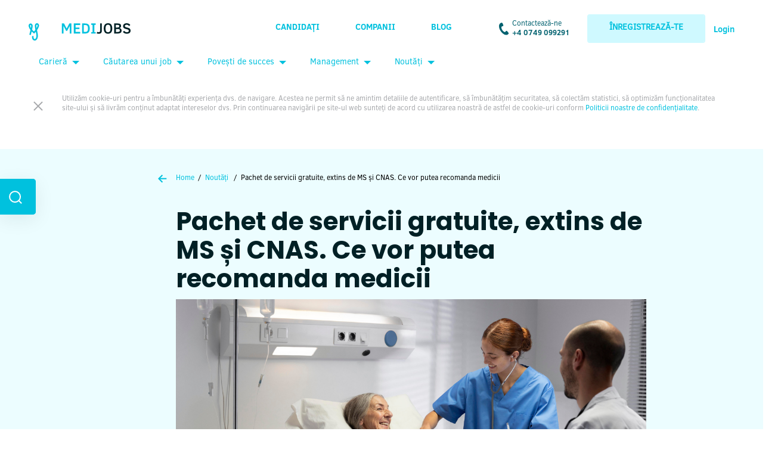

--- FILE ---
content_type: text/html; charset=UTF-8
request_url: https://medijobs.ro/blog/pachet-de-servicii-gratuite-extins-de-ms-si-cnas
body_size: 18795
content:
<!DOCTYPE html>
<html lang="ro-Ro" xmlns:fb="https://www.facebook.com/2008/fbml" xmlns:addthis="https://www.addthis.com/help/api-spec">

<head>
  <meta charset="UTF-8"/>
  <meta name="viewport" content="width=device-width, initial-scale=1">
  <link rel="apple-touch-icon" sizes="57x57" href="https://medijobs.ro/wp-content/themes/medijobs-theme/images/favicon/apple-icon-57x57.png">
  <link rel="apple-touch-icon" sizes="60x60" href="https://medijobs.ro/wp-content/themes/medijobs-theme/images/favicon/apple-icon-60x60.png">
  <link rel="apple-touch-icon" sizes="72x72" href="https://medijobs.ro/wp-content/themes/medijobs-theme/images/favicon/apple-icon-72x72.png">
  <link rel="apple-touch-icon" sizes="76x76" href="https://medijobs.ro/wp-content/themes/medijobs-theme/images/favicon/apple-icon-76x76.png">
  <link rel="apple-touch-icon" sizes="114x114" href="https://medijobs.ro/wp-content/themes/medijobs-theme/images/favicon/apple-icon-114x114.png">
  <link rel="apple-touch-icon" sizes="120x120" href="https://medijobs.ro/wp-content/themes/medijobs-theme/images/favicon/apple-icon-120x120.png">
  <link rel="apple-touch-icon" sizes="144x144" href="https://medijobs.ro/wp-content/themes/medijobs-theme/images/favicon/apple-icon-144x144.png">
  <link rel="apple-touch-icon" sizes="152x152" href="https://medijobs.ro/wp-content/themes/medijobs-theme/images/favicon/apple-icon-152x152.png">
  <link rel="apple-touch-icon" sizes="180x180" href="https://medijobs.ro/wp-content/themes/medijobs-theme/images/favicon/apple-icon-180x180.png">
  <link rel="icon" type="image/png" sizes="192x192" href="https://medijobs.ro/wp-content/themes/medijobs-theme/images/favicon/android-icon-192x192.png">
  <link rel="icon" type="image/png" sizes="32x32" href="https://medijobs.ro/wp-content/themes/medijobs-theme/images/favicon/favicon-32x32.png">
  <link rel="icon" type="image/png" sizes="96x96" href="https://medijobs.ro/wp-content/themes/medijobs-theme/images/favicon/favicon-96x96.png">
  <link rel="icon" type="image/png" sizes="16x16" href="https://medijobs.ro/wp-content/themes/medijobs-theme/images/favicon/favicon-16x16.png">
  <link rel="manifest" href="https://medijobs.ro/wp-content/themes/medijobs-theme/images/favicon/manifest.json">
      <link href="https://fonts.googleapis.com/css?family=Noticia+Text|Poppins:500,700&display=swap" rel="stylesheet">
    <meta name="msapplication-TileColor" content="#00C1DE">
  <meta name="msapplication-TileImage" content="https://medijobs.ro/wp-content/themes/medijobs-theme/images/favicon/ms-icon-144x144.png">
  <meta name="theme-color" content="#00C1DE">
  <meta name='robots' content='index, follow, max-image-preview:large, max-snippet:-1, max-video-preview:-1'/>
<script id="cookieyes" type="40f925b1d68ce0f1f008ee8d-text/javascript" src="https://cdn-cookieyes.com/client_data/33330ef877f39b328e2c6fef/script.js"></script>
<!-- Google Tag Manager by PYS -->
    <script data-cfasync="false" data-pagespeed-no-defer>window.dataLayerPYS=window.dataLayerPYS||[];</script>
<!-- End Google Tag Manager by PYS -->
<!-- Google Tag Manager by PYS -->
<script data-cfasync="false" data-pagespeed-no-defer>var pys_datalayer_name="dataLayer";window.dataLayer=window.dataLayer||[];</script> 
<!-- End Google Tag Manager by PYS -->
<!-- Google Tag Manager for WordPress by gtm4wp.com -->
<script data-cfasync="false" data-pagespeed-no-defer>var gtm4wp_datalayer_name="dataLayer";var dataLayer=dataLayer||[];</script>
<!-- End Google Tag Manager for WordPress by gtm4wp.com -->
	<!-- This site is optimized with the Yoast SEO plugin v23.5 - https://yoast.com/wordpress/plugins/seo/ -->
	<title>Pachet de servicii gratuite, extins de MS și CNAS - MEDIjobs</title>
	<meta name="description" content="Pachetul de servicii gratuite pe care medicii le pot recomanda pacienților ar putea fi extins printr-un document comun al Ministerului..."/>
	<link rel="canonical" href="https://medijobs.ro/blog/pachet-de-servicii-gratuite-extins-de-ms-si-cnas"/>
	<meta property="og:locale" content="en_US"/>
	<meta property="og:type" content="article"/>
	<meta property="og:title" content="Pachet de servicii gratuite, extins de MS și CNAS. Ce vor putea recomanda medicii"/>
	<meta property="og:description" content="Pachetul de servicii gratuite pe care medicii le pot recomanda pacienților ar putea fi extins printr-un document comun al Ministerului..."/>
	<meta property="og:url" content="https://medijobs.ro/blog/pachet-de-servicii-gratuite-extins-de-ms-si-cnas"/>
	<meta property="og:site_name" content="MEDIjobs"/>
	<meta property="article:publisher" content="https://www.facebook.com/medijobs.ro"/>
	<meta property="article:author" content="https://www.facebook.com/medijobsromania"/>
	<meta property="article:published_time" content="2023-10-17T13:30:51+00:00"/>
	<meta property="article:modified_time" content="2023-10-17T13:30:52+00:00"/>
	<meta property="og:image" content="https://medijobs.ro/wp-content/uploads/2023/10/Blog-Featured-Image-2023-5.png"/>
	<meta property="og:image:width" content="1200"/>
	<meta property="og:image:height" content="675"/>
	<meta property="og:image:type" content="image/png"/>
	<meta name="author" content="MEDIjobs"/>
	<meta name="twitter:card" content="summary_large_image"/>
	<meta name="twitter:creator" content="@MEDIjobsRO"/>
	<meta name="twitter:site" content="@MEDIjobsRO"/>
	<meta name="twitter:label1" content="Written by"/>
	<meta name="twitter:data1" content="MEDIjobs"/>
	<meta name="twitter:label2" content="Est. reading time"/>
	<meta name="twitter:data2" content="2 minutes"/>
	<script type="application/ld+json" class="yoast-schema-graph">{"@context":"https://schema.org","@graph":[{"@type":"WebPage","@id":"https://medijobs.ro/blog/pachet-de-servicii-gratuite-extins-de-ms-si-cnas","url":"https://medijobs.ro/blog/pachet-de-servicii-gratuite-extins-de-ms-si-cnas","name":"Pachet de servicii gratuite, extins de MS și CNAS - MEDIjobs","isPartOf":{"@id":"https://medijobs.ro/#website"},"primaryImageOfPage":{"@id":"https://medijobs.ro/blog/pachet-de-servicii-gratuite-extins-de-ms-si-cnas#primaryimage"},"image":{"@id":"https://medijobs.ro/blog/pachet-de-servicii-gratuite-extins-de-ms-si-cnas#primaryimage"},"thumbnailUrl":"https://medijobs.ro/wp-content/uploads/2023/10/Blog-Featured-Image-2023-5.png","datePublished":"2023-10-17T13:30:51+00:00","dateModified":"2023-10-17T13:30:52+00:00","author":{"@id":"https://medijobs.ro/#/schema/person/7aab1acaea275a0842f5b4f1bded0864"},"description":"Pachetul de servicii gratuite pe care medicii le pot recomanda pacienților ar putea fi extins printr-un document comun al Ministerului...","breadcrumb":{"@id":"https://medijobs.ro/blog/pachet-de-servicii-gratuite-extins-de-ms-si-cnas#breadcrumb"},"inLanguage":"en-US","potentialAction":[{"@type":"ReadAction","target":["https://medijobs.ro/blog/pachet-de-servicii-gratuite-extins-de-ms-si-cnas"]}]},{"@type":"ImageObject","inLanguage":"en-US","@id":"https://medijobs.ro/blog/pachet-de-servicii-gratuite-extins-de-ms-si-cnas#primaryimage","url":"https://medijobs.ro/wp-content/uploads/2023/10/Blog-Featured-Image-2023-5.png","contentUrl":"https://medijobs.ro/wp-content/uploads/2023/10/Blog-Featured-Image-2023-5.png","width":1200,"height":675,"caption":"servicii de sănătate gratuite"},{"@type":"BreadcrumbList","@id":"https://medijobs.ro/blog/pachet-de-servicii-gratuite-extins-de-ms-si-cnas#breadcrumb","itemListElement":[{"@type":"ListItem","position":1,"name":"Prima pagină","item":"https://medijobs.ro/"},{"@type":"ListItem","position":2,"name":"Pachet de servicii gratuite, extins de MS și CNAS. Ce vor putea recomanda medicii"}]},{"@type":"WebSite","@id":"https://medijobs.ro/#website","url":"https://medijobs.ro/","name":"MEDIjobs","description":"","potentialAction":[{"@type":"SearchAction","target":{"@type":"EntryPoint","urlTemplate":"https://medijobs.ro/?s={search_term_string}"},"query-input":{"@type":"PropertyValueSpecification","valueRequired":true,"valueName":"search_term_string"}}],"inLanguage":"en-US"},{"@type":"Person","@id":"https://medijobs.ro/#/schema/person/7aab1acaea275a0842f5b4f1bded0864","name":"MEDIjobs","image":{"@type":"ImageObject","inLanguage":"en-US","@id":"https://medijobs.ro/#/schema/person/image/","url":"https://secure.gravatar.com/avatar/52cddf2f4574eeceefcbc0ff07a2cc21?s=96&d=mm&r=g","contentUrl":"https://secure.gravatar.com/avatar/52cddf2f4574eeceefcbc0ff07a2cc21?s=96&d=mm&r=g","caption":"MEDIjobs"},"description":"MEDIjobs este lider in Romania in domeniul recrutarii din sanatate. Recrutam specialisti medicali din Romania pentru Romania si trimitem oferte de job personalizate catre specialistii care se inregistreaza in platforma noastra. Ofertele trimise sunt bazate pe experienta specialistilor medicali, abilitatile lor, dar si salariul pe care si-l doresc. Procesul de inregistrare este RAPID, USOR si GRATUIT. Creeaza-ti contul astazi.","sameAs":["https://app.medijobs.ro/register/?utm_source=Redactia%20Author%20Box","https://www.facebook.com/medijobsromania","https://www.instagram.com/medijobsromania/","https://www.linkedin.com/company/medijobs"],"url":"https://medijobs.ro/blog/author/pierre"}]}</script>
	<!-- / Yoast SEO plugin. -->


<link rel="alternate" type="application/rss+xml" title="MEDIjobs &raquo; Feed" href="https://medijobs.ro/feed"/>
<link rel="alternate" type="application/rss+xml" title="MEDIjobs &raquo; Comments Feed" href="https://medijobs.ro/comments/feed"/>
<script type="40f925b1d68ce0f1f008ee8d-text/javascript" id="wpp-js" src="https://medijobs.ro/wp-content/plugins/wordpress-popular-posts/assets/js/wpp.min.js?ver=7.2.0" data-sampling="0" data-sampling-rate="100" data-api-url="https://medijobs.ro/wp-json/wordpress-popular-posts" data-post-id="58619" data-token="e3f9417ac1" data-lang="0" data-debug="0"></script>
<link rel="alternate" type="application/rss+xml" title="MEDIjobs &raquo; Pachet de servicii gratuite, extins de MS și CNAS. Ce vor putea recomanda medicii Comments Feed" href="https://medijobs.ro/blog/pachet-de-servicii-gratuite-extins-de-ms-si-cnas/feed"/>
<script type="40f925b1d68ce0f1f008ee8d-text/javascript">//<![CDATA[
window._wpemojiSettings={"baseUrl":"https:\/\/s.w.org\/images\/core\/emoji\/14.0.0\/72x72\/","ext":".png","svgUrl":"https:\/\/s.w.org\/images\/core\/emoji\/14.0.0\/svg\/","svgExt":".svg","source":{"concatemoji":"https:\/\/medijobs.ro\/wp-includes\/js\/wp-emoji-release.min.js?ver=6.4.7"}};!function(i,n){var o,s,e;function c(e){try{var t={supportTests:e,timestamp:(new Date).valueOf()};sessionStorage.setItem(o,JSON.stringify(t))}catch(e){}}function p(e,t,n){e.clearRect(0,0,e.canvas.width,e.canvas.height),e.fillText(t,0,0);var t=new Uint32Array(e.getImageData(0,0,e.canvas.width,e.canvas.height).data),r=(e.clearRect(0,0,e.canvas.width,e.canvas.height),e.fillText(n,0,0),new Uint32Array(e.getImageData(0,0,e.canvas.width,e.canvas.height).data));return t.every(function(e,t){return e===r[t]})}function u(e,t,n){switch(t){case"flag":return n(e,"\ud83c\udff3\ufe0f\u200d\u26a7\ufe0f","\ud83c\udff3\ufe0f\u200b\u26a7\ufe0f")?!1:!n(e,"\ud83c\uddfa\ud83c\uddf3","\ud83c\uddfa\u200b\ud83c\uddf3")&&!n(e,"\ud83c\udff4\udb40\udc67\udb40\udc62\udb40\udc65\udb40\udc6e\udb40\udc67\udb40\udc7f","\ud83c\udff4\u200b\udb40\udc67\u200b\udb40\udc62\u200b\udb40\udc65\u200b\udb40\udc6e\u200b\udb40\udc67\u200b\udb40\udc7f");case"emoji":return!n(e,"\ud83e\udef1\ud83c\udffb\u200d\ud83e\udef2\ud83c\udfff","\ud83e\udef1\ud83c\udffb\u200b\ud83e\udef2\ud83c\udfff")}return!1}function f(e,t,n){var r="undefined"!=typeof WorkerGlobalScope&&self instanceof WorkerGlobalScope?new OffscreenCanvas(300,150):i.createElement("canvas"),a=r.getContext("2d",{willReadFrequently:!0}),o=(a.textBaseline="top",a.font="600 32px Arial",{});return e.forEach(function(e){o[e]=t(a,e,n)}),o}function t(e){var t=i.createElement("script");t.src=e,t.defer=!0,i.head.appendChild(t)}"undefined"!=typeof Promise&&(o="wpEmojiSettingsSupports",s=["flag","emoji"],n.supports={everything:!0,everythingExceptFlag:!0},e=new Promise(function(e){i.addEventListener("DOMContentLoaded",e,{once:!0})}),new Promise(function(t){var n=function(){try{var e=JSON.parse(sessionStorage.getItem(o));if("object"==typeof e&&"number"==typeof e.timestamp&&(new Date).valueOf()<e.timestamp+604800&&"object"==typeof e.supportTests)return e.supportTests}catch(e){}return null}();if(!n){if("undefined"!=typeof Worker&&"undefined"!=typeof OffscreenCanvas&&"undefined"!=typeof URL&&URL.createObjectURL&&"undefined"!=typeof Blob)try{var e="postMessage("+f.toString()+"("+[JSON.stringify(s),u.toString(),p.toString()].join(",")+"));",r=new Blob([e],{type:"text/javascript"}),a=new Worker(URL.createObjectURL(r),{name:"wpTestEmojiSupports"});return void(a.onmessage=function(e){c(n=e.data),a.terminate(),t(n)})}catch(e){}c(n=f(s,u,p))}t(n)}).then(function(e){for(var t in e)n.supports[t]=e[t],n.supports.everything=n.supports.everything&&n.supports[t],"flag"!==t&&(n.supports.everythingExceptFlag=n.supports.everythingExceptFlag&&n.supports[t]);n.supports.everythingExceptFlag=n.supports.everythingExceptFlag&&!n.supports.flag,n.DOMReady=!1,n.readyCallback=function(){n.DOMReady=!0}}).then(function(){return e}).then(function(){var e;n.supports.everything||(n.readyCallback(),(e=n.source||{}).concatemoji?t(e.concatemoji):e.wpemoji&&e.twemoji&&(t(e.twemoji),t(e.wpemoji)))}))}((window,document),window._wpemojiSettings);
//]]></script>
<link rel='stylesheet' id='sbi_styles-css' href='https://medijobs.ro/wp-content/plugins/instagram-feed/css/sbi-styles.min.css?ver=6.8.0' type='text/css' media='all'/>
<style id='wp-emoji-styles-inline-css' type='text/css'>img.wp-smiley,img.emoji{display:inline!important;border:none!important;box-shadow:none!important;height:1em!important;width:1em!important;margin:0 .07em!important;vertical-align:-.1em!important;background:none!important;padding:0!important}</style>
<link rel='stylesheet' id='wp-block-library-css' href='https://medijobs.ro/wp-includes/css/dist/block-library/style.min.css?ver=6.4.7' type='text/css' media='all'/>
<style id='classic-theme-styles-inline-css' type='text/css'>.wp-block-button__link{color:#fff;background-color:#32373c;border-radius:9999px;box-shadow:none;text-decoration:none;padding:calc(.667em + 2px) calc(1.333em + 2px);font-size:1.125em}.wp-block-file__button{background:#32373c;color:#fff;text-decoration:none}</style>
<style id='global-styles-inline-css' type='text/css'>body{--wp--preset--color--black:#000;--wp--preset--color--cyan-bluish-gray:#abb8c3;--wp--preset--color--white:#fff;--wp--preset--color--pale-pink:#f78da7;--wp--preset--color--vivid-red:#cf2e2e;--wp--preset--color--luminous-vivid-orange:#ff6900;--wp--preset--color--luminous-vivid-amber:#fcb900;--wp--preset--color--light-green-cyan:#7bdcb5;--wp--preset--color--vivid-green-cyan:#00d084;--wp--preset--color--pale-cyan-blue:#8ed1fc;--wp--preset--color--vivid-cyan-blue:#0693e3;--wp--preset--color--vivid-purple:#9b51e0;--wp--preset--gradient--vivid-cyan-blue-to-vivid-purple:linear-gradient(135deg,rgba(6,147,227,1) 0%,#9b51e0 100%);--wp--preset--gradient--light-green-cyan-to-vivid-green-cyan:linear-gradient(135deg,#7adcb4 0%,#00d082 100%);--wp--preset--gradient--luminous-vivid-amber-to-luminous-vivid-orange:linear-gradient(135deg,rgba(252,185,0,1) 0%,rgba(255,105,0,1) 100%);--wp--preset--gradient--luminous-vivid-orange-to-vivid-red:linear-gradient(135deg,rgba(255,105,0,1) 0%,#cf2e2e 100%);--wp--preset--gradient--very-light-gray-to-cyan-bluish-gray:linear-gradient(135deg,#eee 0%,#a9b8c3 100%);--wp--preset--gradient--cool-to-warm-spectrum:linear-gradient(135deg,#4aeadc 0%,#9778d1 20%,#cf2aba 40%,#ee2c82 60%,#fb6962 80%,#fef84c 100%);--wp--preset--gradient--blush-light-purple:linear-gradient(135deg,#ffceec 0%,#9896f0 100%);--wp--preset--gradient--blush-bordeaux:linear-gradient(135deg,#fecda5 0%,#fe2d2d 50%,#6b003e 100%);--wp--preset--gradient--luminous-dusk:linear-gradient(135deg,#ffcb70 0%,#c751c0 50%,#4158d0 100%);--wp--preset--gradient--pale-ocean:linear-gradient(135deg,#fff5cb 0%,#b6e3d4 50%,#33a7b5 100%);--wp--preset--gradient--electric-grass:linear-gradient(135deg,#caf880 0%,#71ce7e 100%);--wp--preset--gradient--midnight:linear-gradient(135deg,#020381 0%,#2874fc 100%);--wp--preset--font-size--small:13px;--wp--preset--font-size--medium:20px;--wp--preset--font-size--large:36px;--wp--preset--font-size--x-large:42px;--wp--preset--spacing--20:.44rem;--wp--preset--spacing--30:.67rem;--wp--preset--spacing--40:1rem;--wp--preset--spacing--50:1.5rem;--wp--preset--spacing--60:2.25rem;--wp--preset--spacing--70:3.38rem;--wp--preset--spacing--80:5.06rem;--wp--preset--shadow--natural:6px 6px 9px rgba(0,0,0,.2);--wp--preset--shadow--deep:12px 12px 50px rgba(0,0,0,.4);--wp--preset--shadow--sharp:6px 6px 0 rgba(0,0,0,.2);--wp--preset--shadow--outlined:6px 6px 0 -3px rgba(255,255,255,1) , 6px 6px rgba(0,0,0,1);--wp--preset--shadow--crisp:6px 6px 0 rgba(0,0,0,1)}:where(.is-layout-flex){gap:.5em}:where(.is-layout-grid){gap:.5em}body .is-layout-flow>.alignleft{float:left;margin-inline-start:0;margin-inline-end:2em}body .is-layout-flow>.alignright{float:right;margin-inline-start:2em;margin-inline-end:0}body .is-layout-flow>.aligncenter{margin-left:auto!important;margin-right:auto!important}body .is-layout-constrained>.alignleft{float:left;margin-inline-start:0;margin-inline-end:2em}body .is-layout-constrained>.alignright{float:right;margin-inline-start:2em;margin-inline-end:0}body .is-layout-constrained>.aligncenter{margin-left:auto!important;margin-right:auto!important}body .is-layout-constrained > :where(:not(.alignleft):not(.alignright):not(.alignfull)){max-width:var(--wp--style--global--content-size);margin-left:auto!important;margin-right:auto!important}body .is-layout-constrained>.alignwide{max-width:var(--wp--style--global--wide-size)}body .is-layout-flex{display:flex}body .is-layout-flex{flex-wrap:wrap;align-items:center}body .is-layout-flex>*{margin:0}body .is-layout-grid{display:grid}body .is-layout-grid>*{margin:0}:where(.wp-block-columns.is-layout-flex){gap:2em}:where(.wp-block-columns.is-layout-grid){gap:2em}:where(.wp-block-post-template.is-layout-flex){gap:1.25em}:where(.wp-block-post-template.is-layout-grid){gap:1.25em}.has-black-color{color:var(--wp--preset--color--black)!important}.has-cyan-bluish-gray-color{color:var(--wp--preset--color--cyan-bluish-gray)!important}.has-white-color{color:var(--wp--preset--color--white)!important}.has-pale-pink-color{color:var(--wp--preset--color--pale-pink)!important}.has-vivid-red-color{color:var(--wp--preset--color--vivid-red)!important}.has-luminous-vivid-orange-color{color:var(--wp--preset--color--luminous-vivid-orange)!important}.has-luminous-vivid-amber-color{color:var(--wp--preset--color--luminous-vivid-amber)!important}.has-light-green-cyan-color{color:var(--wp--preset--color--light-green-cyan)!important}.has-vivid-green-cyan-color{color:var(--wp--preset--color--vivid-green-cyan)!important}.has-pale-cyan-blue-color{color:var(--wp--preset--color--pale-cyan-blue)!important}.has-vivid-cyan-blue-color{color:var(--wp--preset--color--vivid-cyan-blue)!important}.has-vivid-purple-color{color:var(--wp--preset--color--vivid-purple)!important}.has-black-background-color{background-color:var(--wp--preset--color--black)!important}.has-cyan-bluish-gray-background-color{background-color:var(--wp--preset--color--cyan-bluish-gray)!important}.has-white-background-color{background-color:var(--wp--preset--color--white)!important}.has-pale-pink-background-color{background-color:var(--wp--preset--color--pale-pink)!important}.has-vivid-red-background-color{background-color:var(--wp--preset--color--vivid-red)!important}.has-luminous-vivid-orange-background-color{background-color:var(--wp--preset--color--luminous-vivid-orange)!important}.has-luminous-vivid-amber-background-color{background-color:var(--wp--preset--color--luminous-vivid-amber)!important}.has-light-green-cyan-background-color{background-color:var(--wp--preset--color--light-green-cyan)!important}.has-vivid-green-cyan-background-color{background-color:var(--wp--preset--color--vivid-green-cyan)!important}.has-pale-cyan-blue-background-color{background-color:var(--wp--preset--color--pale-cyan-blue)!important}.has-vivid-cyan-blue-background-color{background-color:var(--wp--preset--color--vivid-cyan-blue)!important}.has-vivid-purple-background-color{background-color:var(--wp--preset--color--vivid-purple)!important}.has-black-border-color{border-color:var(--wp--preset--color--black)!important}.has-cyan-bluish-gray-border-color{border-color:var(--wp--preset--color--cyan-bluish-gray)!important}.has-white-border-color{border-color:var(--wp--preset--color--white)!important}.has-pale-pink-border-color{border-color:var(--wp--preset--color--pale-pink)!important}.has-vivid-red-border-color{border-color:var(--wp--preset--color--vivid-red)!important}.has-luminous-vivid-orange-border-color{border-color:var(--wp--preset--color--luminous-vivid-orange)!important}.has-luminous-vivid-amber-border-color{border-color:var(--wp--preset--color--luminous-vivid-amber)!important}.has-light-green-cyan-border-color{border-color:var(--wp--preset--color--light-green-cyan)!important}.has-vivid-green-cyan-border-color{border-color:var(--wp--preset--color--vivid-green-cyan)!important}.has-pale-cyan-blue-border-color{border-color:var(--wp--preset--color--pale-cyan-blue)!important}.has-vivid-cyan-blue-border-color{border-color:var(--wp--preset--color--vivid-cyan-blue)!important}.has-vivid-purple-border-color{border-color:var(--wp--preset--color--vivid-purple)!important}.has-vivid-cyan-blue-to-vivid-purple-gradient-background{background:var(--wp--preset--gradient--vivid-cyan-blue-to-vivid-purple)!important}.has-light-green-cyan-to-vivid-green-cyan-gradient-background{background:var(--wp--preset--gradient--light-green-cyan-to-vivid-green-cyan)!important}.has-luminous-vivid-amber-to-luminous-vivid-orange-gradient-background{background:var(--wp--preset--gradient--luminous-vivid-amber-to-luminous-vivid-orange)!important}.has-luminous-vivid-orange-to-vivid-red-gradient-background{background:var(--wp--preset--gradient--luminous-vivid-orange-to-vivid-red)!important}.has-very-light-gray-to-cyan-bluish-gray-gradient-background{background:var(--wp--preset--gradient--very-light-gray-to-cyan-bluish-gray)!important}.has-cool-to-warm-spectrum-gradient-background{background:var(--wp--preset--gradient--cool-to-warm-spectrum)!important}.has-blush-light-purple-gradient-background{background:var(--wp--preset--gradient--blush-light-purple)!important}.has-blush-bordeaux-gradient-background{background:var(--wp--preset--gradient--blush-bordeaux)!important}.has-luminous-dusk-gradient-background{background:var(--wp--preset--gradient--luminous-dusk)!important}.has-pale-ocean-gradient-background{background:var(--wp--preset--gradient--pale-ocean)!important}.has-electric-grass-gradient-background{background:var(--wp--preset--gradient--electric-grass)!important}.has-midnight-gradient-background{background:var(--wp--preset--gradient--midnight)!important}.has-small-font-size{font-size:var(--wp--preset--font-size--small)!important}.has-medium-font-size{font-size:var(--wp--preset--font-size--medium)!important}.has-large-font-size{font-size:var(--wp--preset--font-size--large)!important}.has-x-large-font-size{font-size:var(--wp--preset--font-size--x-large)!important}.wp-block-navigation a:where(:not(.wp-element-button)){color:inherit}:where(.wp-block-post-template.is-layout-flex){gap:1.25em}:where(.wp-block-post-template.is-layout-grid){gap:1.25em}:where(.wp-block-columns.is-layout-flex){gap:2em}:where(.wp-block-columns.is-layout-grid){gap:2em}.wp-block-pullquote{font-size:1.5em;line-height:1.6}</style>
<link rel='stylesheet' id='page-list-style-css' href='https://medijobs.ro/wp-content/uploads/hummingbird-assets/1e92ff0ba527b092a099be76ffa04c61.css' type='text/css' media='all'/>
<link rel='stylesheet' id='wordpress-popular-posts-css-css' href='https://medijobs.ro/wp-content/uploads/hummingbird-assets/abed4527d9b846447dedf0f8cc0d4539.css' type='text/css' media='all'/>
<link rel='stylesheet' id='blankslate-style-css' href='https://medijobs.ro/wp-content/themes/medijobs-theme/style.css?ver=6.16.2' type='text/css' media='all'/>
<link rel='stylesheet' id='addthis_all_pages-css' href='https://medijobs.ro/wp-content/plugins/addthis/frontend/build/addthis_wordpress_public.min.css?ver=6.4.7' type='text/css' media='all'/>
<script type="40f925b1d68ce0f1f008ee8d-text/javascript" src="https://medijobs.ro/wp-content/uploads/hummingbird-assets/f6cd02805f883ca1d4883440e12bfd9a.js" id="wphb-1-js"></script>
<link rel="https://api.w.org/" href="https://medijobs.ro/wp-json/"/><link rel="alternate" type="application/json" href="https://medijobs.ro/wp-json/wp/v2/posts/58619"/><link rel="EditURI" type="application/rsd+xml" title="RSD" href="https://medijobs.ro/xmlrpc.php?rsd"/>
<meta name="generator" content="WordPress 6.4.7"/>
<link rel='shortlink' href='https://medijobs.ro/?p=58619'/>
<link rel="alternate" type="application/json+oembed" href="https://medijobs.ro/wp-json/oembed/1.0/embed?url=https%3A%2F%2Fmedijobs.ro%2Fblog%2Fpachet-de-servicii-gratuite-extins-de-ms-si-cnas"/>
<link rel="alternate" type="text/xml+oembed" href="https://medijobs.ro/wp-json/oembed/1.0/embed?url=https%3A%2F%2Fmedijobs.ro%2Fblog%2Fpachet-de-servicii-gratuite-extins-de-ms-si-cnas&#038;format=xml"/>
<meta property="fb:app_id" content="367110930585837"/><meta name="generator" content="Site Kit by Google 1.99.0"/><meta name="facebook-domain-verification" content="1kxa7e521x543zn09jicfowcqk1szl"/>			<!-- DO NOT COPY THIS SNIPPET! Start of Page Analytics Tracking for HubSpot WordPress plugin v11.3.37-->
			<script class="hsq-set-content-id" data-content-id="blog-post" type="40f925b1d68ce0f1f008ee8d-text/javascript">var _hsq=_hsq||[];_hsq.push(["setContentType","blog-post"]);</script>
			<!-- DO NOT COPY THIS SNIPPET! End of Page Analytics Tracking for HubSpot WordPress plugin -->
			
<!-- Google Tag Manager for WordPress by gtm4wp.com -->
<!-- GTM Container placement set to footer -->
<script data-cfasync="false" data-pagespeed-no-defer type="text/javascript">var dataLayer_content={"pagePostType":"post","pagePostType2":"single-post","pageCategory":["camera-de-odihna"],"pageAttributes":["medici-primari","medici-specialisti","ministerul-sanatatii","medici-generalisti"],"pagePostAuthor":"MEDIjobs"};dataLayer.push(dataLayer_content);</script>
<script data-cfasync="false">(function(w,d,s,l,i){w[l]=w[l]||[];w[l].push({'gtm.start':new Date().getTime(),event:'gtm.js'});var f=d.getElementsByTagName(s)[0],j=d.createElement(s),dl=l!='dataLayer'?'&l='+l:'';j.async=true;j.src='//www.googletagmanager.com/gtm.'+'js?id='+i+dl;f.parentNode.insertBefore(j,f);})(window,document,'script','dataLayer','GTM-WRFW7F');</script>
<!-- End Google Tag Manager -->
<!-- End Google Tag Manager for WordPress by gtm4wp.com -->
		<script type="40f925b1d68ce0f1f008ee8d-text/javascript">(function(h,o,t,j,a,r){h.hj=h.hj||function(){(h.hj.q=h.hj.q||[]).push(arguments)};h._hjSettings={hjid:1680546,hjsv:5};a=o.getElementsByTagName('head')[0];r=o.createElement('script');r.async=1;r.src=t+h._hjSettings.hjid+j+h._hjSettings.hjsv;a.appendChild(r);})(window,document,'//static.hotjar.com/c/hotjar-','.js?sv=');</script>
		            <style id="wpp-loading-animation-styles">@-webkit-keyframes bgslide{from{background-position-x:0}to{background-position-x:-200%}}@keyframes bgslide{from{background-position-x:0}to{background-position-x:-200%}}.wpp-widget-block-placeholder,.wpp-shortcode-placeholder{margin:0 auto;width:60px;height:3px;background:#dd3737;background:linear-gradient(90deg,#dd3737 0%,#571313 10%,#dd3737 100%);background-size:200% auto;border-radius:3px;-webkit-animation:bgslide 1s infinite linear;animation:bgslide 1s infinite linear}</style>
            		<script type="40f925b1d68ce0f1f008ee8d-text/javascript">document.documentElement.className=document.documentElement.className.replace('no-js','js');</script>
				<style>.no-js img.lazyload{display:none}figure.wp-block-image img.lazyloading{min-width:150px}.lazyload,.lazyloading{opacity:0}.lazyloaded{opacity:1;transition:opacity 400ms;transition-delay:0ms}</style>
		<link rel="pingback" href="https://medijobs.ro/xmlrpc.php"/>

<!-- Google AdSense snippet added by Site Kit -->
<meta name="google-adsense-platform-account" content="ca-host-pub-2644536267352236">
<meta name="google-adsense-platform-domain" content="sitekit.withgoogle.com">
<!-- End Google AdSense snippet added by Site Kit -->
<style type="text/css">.broken_link,a.broken_link{text-decoration:line-through}</style><link rel="amphtml" href="https://medijobs.ro/blog/pachet-de-servicii-gratuite-extins-de-ms-si-cnas/amp"><style type="text/css">.saboxplugin-wrap{-webkit-box-sizing:border-box;-moz-box-sizing:border-box;-ms-box-sizing:border-box;box-sizing:border-box;border:1px solid #eee;width:100%;clear:both;display:block;overflow:hidden;word-wrap:break-word;position:relative}.saboxplugin-wrap .saboxplugin-gravatar{float:left;padding:0 20px 20px 20px}.saboxplugin-wrap .saboxplugin-gravatar img{max-width:100px;height:auto;border-radius:0}.saboxplugin-wrap .saboxplugin-authorname{font-size:18px;line-height:1;margin:20px 0 0 20px;display:block}.saboxplugin-wrap .saboxplugin-authorname a{text-decoration:none}.saboxplugin-wrap .saboxplugin-authorname a:focus{outline:0}.saboxplugin-wrap .saboxplugin-desc{display:block;margin:5px 20px}.saboxplugin-wrap .saboxplugin-desc a{text-decoration:underline}.saboxplugin-wrap .saboxplugin-desc p{margin:5px 0 12px}.saboxplugin-wrap .saboxplugin-web{margin:0 20px 15px;text-align:left}.saboxplugin-wrap .sab-web-position{text-align:right}.saboxplugin-wrap .saboxplugin-web a{color:#ccc;text-decoration:none}.saboxplugin-wrap .saboxplugin-socials{position:relative;display:block;background:#fcfcfc;padding:5px;border-top:1px solid #eee}.saboxplugin-wrap .saboxplugin-socials a svg{width:20px;height:20px}.saboxplugin-wrap .saboxplugin-socials a svg .st2{fill:#fff;transform-origin:center center}.saboxplugin-wrap .saboxplugin-socials a svg .st1{fill:rgba(0,0,0,.3)}.saboxplugin-wrap .saboxplugin-socials a:hover{opacity:.8;-webkit-transition:opacity .4s;-moz-transition:opacity .4s;-o-transition:opacity .4s;transition:opacity .4s;box-shadow:none!important;-webkit-box-shadow:none!important}.saboxplugin-wrap .saboxplugin-socials .saboxplugin-icon-color{box-shadow:none;padding:0;border:0;-webkit-transition:opacity .4s;-moz-transition:opacity .4s;-o-transition:opacity .4s;transition:opacity .4s;display:inline-block;color:#fff;font-size:0;text-decoration:inherit;margin:5px;-webkit-border-radius:0;-moz-border-radius:0;-ms-border-radius:0;-o-border-radius:0;border-radius:0;overflow:hidden}.saboxplugin-wrap .saboxplugin-socials .saboxplugin-icon-grey{text-decoration:inherit;box-shadow:none;position:relative;display:-moz-inline-stack;display:inline-block;vertical-align:middle;zoom:1;margin:10px 5px;color:#444;fill:#444}.clearfix:after,.clearfix:before{content:' ';display:table;line-height:0;clear:both}.ie7 .clearfix{zoom:1}.saboxplugin-socials.sabox-colored .saboxplugin-icon-color .sab-twitch{border-color:#38245c}.saboxplugin-socials.sabox-colored .saboxplugin-icon-color .sab-behance{border-color:#003eb0}.saboxplugin-socials.sabox-colored .saboxplugin-icon-color .sab-deviantart{border-color:#036824}.saboxplugin-socials.sabox-colored .saboxplugin-icon-color .sab-digg{border-color:#00327c}.saboxplugin-socials.sabox-colored .saboxplugin-icon-color .sab-dribbble{border-color:#ba1655}.saboxplugin-socials.sabox-colored .saboxplugin-icon-color .sab-facebook{border-color:#1e2e4f}.saboxplugin-socials.sabox-colored .saboxplugin-icon-color .sab-flickr{border-color:#003576}.saboxplugin-socials.sabox-colored .saboxplugin-icon-color .sab-github{border-color:#264874}.saboxplugin-socials.sabox-colored .saboxplugin-icon-color .sab-google{border-color:#0b51c5}.saboxplugin-socials.sabox-colored .saboxplugin-icon-color .sab-html5{border-color:#902e13}.saboxplugin-socials.sabox-colored .saboxplugin-icon-color .sab-instagram{border-color:#1630aa}.saboxplugin-socials.sabox-colored .saboxplugin-icon-color .sab-linkedin{border-color:#00344f}.saboxplugin-socials.sabox-colored .saboxplugin-icon-color .sab-pinterest{border-color:#5b040e}.saboxplugin-socials.sabox-colored .saboxplugin-icon-color .sab-reddit{border-color:#992900}.saboxplugin-socials.sabox-colored .saboxplugin-icon-color .sab-rss{border-color:#a43b0a}.saboxplugin-socials.sabox-colored .saboxplugin-icon-color .sab-sharethis{border-color:#5d8420}.saboxplugin-socials.sabox-colored .saboxplugin-icon-color .sab-soundcloud{border-color:#995200}.saboxplugin-socials.sabox-colored .saboxplugin-icon-color .sab-spotify{border-color:#0f612c}.saboxplugin-socials.sabox-colored .saboxplugin-icon-color .sab-stackoverflow{border-color:#a95009}.saboxplugin-socials.sabox-colored .saboxplugin-icon-color .sab-steam{border-color:#006388}.saboxplugin-socials.sabox-colored .saboxplugin-icon-color .sab-user_email{border-color:#b84e05}.saboxplugin-socials.sabox-colored .saboxplugin-icon-color .sab-tumblr{border-color:#10151b}.saboxplugin-socials.sabox-colored .saboxplugin-icon-color .sab-twitter{border-color:#0967a0}.saboxplugin-socials.sabox-colored .saboxplugin-icon-color .sab-vimeo{border-color:#0d7091}.saboxplugin-socials.sabox-colored .saboxplugin-icon-color .sab-windows{border-color:#003f71}.saboxplugin-socials.sabox-colored .saboxplugin-icon-color .sab-whatsapp{border-color:#003f71}.saboxplugin-socials.sabox-colored .saboxplugin-icon-color .sab-wordpress{border-color:#0f3647}.saboxplugin-socials.sabox-colored .saboxplugin-icon-color .sab-yahoo{border-color:#14002d}.saboxplugin-socials.sabox-colored .saboxplugin-icon-color .sab-youtube{border-color:#900}.saboxplugin-socials.sabox-colored .saboxplugin-icon-color .sab-xing{border-color:#000202}.saboxplugin-socials.sabox-colored .saboxplugin-icon-color .sab-mixcloud{border-color:#2475a0}.saboxplugin-socials.sabox-colored .saboxplugin-icon-color .sab-vk{border-color:#243549}.saboxplugin-socials.sabox-colored .saboxplugin-icon-color .sab-medium{border-color:#00452c}.saboxplugin-socials.sabox-colored .saboxplugin-icon-color .sab-quora{border-color:#420e00}.saboxplugin-socials.sabox-colored .saboxplugin-icon-color .sab-meetup{border-color:#9b181c}.saboxplugin-socials.sabox-colored .saboxplugin-icon-color .sab-goodreads{border-color:#000}.saboxplugin-socials.sabox-colored .saboxplugin-icon-color .sab-snapchat{border-color:#999700}.saboxplugin-socials.sabox-colored .saboxplugin-icon-color .sab-500px{border-color:#00557f}.saboxplugin-socials.sabox-colored .saboxplugin-icon-color .sab-mastodont{border-color:#185886}.sabox-plus-item{margin-bottom:20px}@media screen and (max-width:480px){.saboxplugin-wrap{text-align:center}.saboxplugin-wrap .saboxplugin-gravatar{float:none;padding:20px 0;text-align:center;margin:0 auto;display:block}.saboxplugin-wrap .saboxplugin-gravatar img{float:none;display:inline-block;display:-moz-inline-stack;vertical-align:middle;zoom:1}.saboxplugin-wrap .saboxplugin-desc{margin:0 10px 20px;text-align:center}.saboxplugin-wrap .saboxplugin-authorname{text-align:center;margin:10px 0 20px}}body .saboxplugin-authorname a,body .saboxplugin-authorname a:hover{box-shadow:none;-webkit-box-shadow:none}a.sab-profile-edit{font-size:16px!important;line-height:1!important}.sab-edit-settings a,a.sab-profile-edit{color:#0073aa!important;box-shadow:none!important;-webkit-box-shadow:none!important}.sab-edit-settings{margin-right:15px;position:absolute;right:0;z-index:2;bottom:10px;line-height:20px}.sab-edit-settings i{margin-left:5px}.saboxplugin-socials{line-height:1!important}.rtl .saboxplugin-wrap .saboxplugin-gravatar{float:right}.rtl .saboxplugin-wrap .saboxplugin-authorname{display:flex;align-items:center}.rtl .saboxplugin-wrap .saboxplugin-authorname .sab-profile-edit{margin-right:10px}.rtl .sab-edit-settings{right:auto;left:0}img.sab-custom-avatar{max-width:75px}.saboxplugin-wrap{margin-top:0;margin-bottom:0;padding:0 0}.saboxplugin-wrap .saboxplugin-authorname{font-size:18px;line-height:25px}.saboxplugin-wrap .saboxplugin-desc p,.saboxplugin-wrap .saboxplugin-desc{font-size:14px!important;line-height:21px!important}.saboxplugin-wrap .saboxplugin-web{font-size:14px}.saboxplugin-wrap .saboxplugin-socials a svg{width:18px;height:18px}</style><link rel="icon" href="https://medijobs.ro/wp-content/uploads/2020/11/cropped-Medijobs-Logo-Transparent-600-x-600-px-32x32.png" sizes="32x32"/>
<link rel="icon" href="https://medijobs.ro/wp-content/uploads/2020/11/cropped-Medijobs-Logo-Transparent-600-x-600-px-192x192.png" sizes="192x192"/>
<link rel="apple-touch-icon" href="https://medijobs.ro/wp-content/uploads/2020/11/cropped-Medijobs-Logo-Transparent-600-x-600-px-180x180.png"/>
<meta name="msapplication-TileImage" content="https://medijobs.ro/wp-content/uploads/2020/11/cropped-Medijobs-Logo-Transparent-600-x-600-px-270x270.png"/>
		<style type="text/css" id="wp-custom-css">.wp-block-image img{width:100%;height:auto}.mj-header .mj-meniu .cat-item.cat-item-24{display:none}.mj-header .mj-meniu .cat-item.cat-item-685{display:none}.mj-header .mj-meniu .cat-item.cat-item-15{display:none}.mj-header .mj-meniu .cat-item.cat-item-686{display:none}.mj-header .mj-meniu .cat-item.cat-item-687{display:none}.mj-header .mj-meniu .cat-item.cat-item-688{display:none}.mj-header .mj-meniu .cat-item.cat-item-689{display:none}.mj-header .mj-meniu .cat-item.cat-item-641{display:none}.mj-header .mj-meniu .cat-item.cat-item-691{display:none}.mj-header .mj-meniu .cat-item.cat-item-31{display:none}.mj-header .mj-meniu .cat-item.cat-item-665{display:none}.mj-header .mj-meniu .cat-item.cat-item-851{display:none}.section.section_9.company:before{display:none}</style>
		  <!-- Facebook Pixel Code -->
  <script type="40f925b1d68ce0f1f008ee8d-text/javascript">!function(f,b,e,v,n,t,s){if(f.fbq)return;n=f.fbq=function(){n.callMethod?n.callMethod.apply(n,arguments):n.queue.push(arguments)};if(!f._fbq)f._fbq=n;n.push=n;n.loaded=!0;n.version='2.0';n.queue=[];t=b.createElement(e);t.async=!0;t.src=v;s=b.getElementsByTagName(e)[0];s.parentNode.insertBefore(t,s)}(window,document,'script','https://connect.facebook.net/en_US/fbevents.js');fbq('init','598475776995322');fbq('track','PageView');</script>
  <noscript><img height="1" width="1" style="display:none" src="https://www.facebook.com/tr?id=598475776995322&ev=PageView&noscript=1"/></noscript>
  <!-- End Facebook Pixel Code -->

  <!-- Global site tag (gtag.js) - Google Analytics -->
  <!-- Google tag (gtag.js) --> <script async src="https://www.googletagmanager.com/gtag/js?id=G-DM4WCTZBSD&l=dataLayerPYS" type="40f925b1d68ce0f1f008ee8d-text/javascript"></script> <script type="40f925b1d68ce0f1f008ee8d-text/javascript">window.dataLayer=window.dataLayer||[];function gtag(){dataLayerPYS.push(arguments);}gtag('js',new Date());gtag('config','G-DM4WCTZBSD');</script>
      <script async src="https://pagead2.googlesyndication.com/pagead/js/adsbygoogle.js?client=ca-pub-7337136316021564" crossorigin="anonymous" type="40f925b1d68ce0f1f008ee8d-text/javascript"></script>
  </head>

<body id="body" class="post-template-default single single-post postid-58619 single-format-standard">
  <div id="wrapper" class="hfeed">
    <header id="header" class="mj-header blog  ">
      <div class="mj-container">
        <ul id="menu" class="mj-meniu blog_menu hide-on-mobile">
                      	<li class="cat-item cat-item-851"><a href="https://medijobs.ro/blog/categorie/coronavirus-covid-19">Coronavirus (COVID-19)</a>
</li>
	<li class="cat-item cat-item-5"><a href="https://medijobs.ro/blog/categorie/sfaturi-de-cariera">Carieră</a>
<ul class='children'>
	<li class="cat-item cat-item-7"><a href="https://medijobs.ro/blog/categorie/sfaturi-de-cariera/primii-pasi">Primii pași</a>
</li>
	<li class="cat-item cat-item-10"><a href="https://medijobs.ro/blog/categorie/sfaturi-de-cariera/productivitate">Productivitate</a>
</li>
	<li class="cat-item cat-item-8"><a href="https://medijobs.ro/blog/categorie/sfaturi-de-cariera/avansarea-carierei">Avansarea</a>
</li>
	<li class="cat-item cat-item-9"><a href="https://medijobs.ro/blog/categorie/sfaturi-de-cariera/relationare-profesionala">Relaționare profesională</a>
</li>
	<li class="cat-item cat-item-30"><a href="https://medijobs.ro/blog/categorie/sfaturi-de-cariera/echilibru-personal-profesional">Echilibru personal-profesional</a>
</li>
	<li class="cat-item cat-item-650"><a href="https://medijobs.ro/blog/categorie/sfaturi-de-cariera/puncte-emc-efc">Puncte EMC/EFC</a>
</li>
</ul>
</li>
	<li class="cat-item cat-item-12"><a href="https://medijobs.ro/blog/categorie/cautarea-unui-job">Căutarea unui job</a>
<ul class='children'>
	<li class="cat-item cat-item-890"><a href="https://medijobs.ro/blog/categorie/cautarea-unui-job/documente-utile">Documente utile</a>
</li>
	<li class="cat-item cat-item-13"><a href="https://medijobs.ro/blog/categorie/cautarea-unui-job/cv-si-scrisori-de-intentie">CV și scrisori de intenţie</a>
</li>
	<li class="cat-item cat-item-14"><a href="https://medijobs.ro/blog/categorie/cautarea-unui-job/interviul-de-angajare">Interviul de angajare</a>
</li>
	<li class="cat-item cat-item-15"><a href="https://medijobs.ro/blog/categorie/cautarea-unui-job/networking">Networking</a>
</li>
</ul>
</li>
	<li class="cat-item cat-item-683"><a href="https://medijobs.ro/blog/categorie/drumul-spre-cariera">Povești de succes</a>
<ul class='children'>
	<li class="cat-item cat-item-684"><a href="https://medijobs.ro/blog/categorie/drumul-spre-cariera/med-interviuri">Med Interviuri</a>
</li>
	<li class="cat-item cat-item-685"><a href="https://medijobs.ro/blog/categorie/drumul-spre-cariera/exploreaza-optiunile-de-cariera">Exploreaza optiunile de cariera</a>
</li>
	<li class="cat-item cat-item-686"><a href="https://medijobs.ro/blog/categorie/drumul-spre-cariera/schimbarea-carierei">Schimbarea carierei</a>
</li>
</ul>
</li>
	<li class="cat-item cat-item-22"><a href="https://medijobs.ro/blog/categorie/management">Management</a>
<ul class='children'>
	<li class="cat-item cat-item-23"><a href="https://medijobs.ro/blog/categorie/management/recrutarea">Recrutarea</a>
</li>
	<li class="cat-item cat-item-24"><a href="https://medijobs.ro/blog/categorie/management/aplanarea-conflictelor">Aplanarea conflictelor</a>
</li>
	<li class="cat-item cat-item-26"><a href="https://medijobs.ro/blog/categorie/management/stilul-de-conducere">Leadership</a>
</li>
	<li class="cat-item cat-item-25"><a href="https://medijobs.ro/blog/categorie/management/cultura-organizationala">Cultura organizaţională</a>
</li>
</ul>
</li>
	<li class="cat-item cat-item-687"><a href="https://medijobs.ro/blog/categorie/tools-skills">Tools &amp; Skills</a>
<ul class='children'>
	<li class="cat-item cat-item-688"><a href="https://medijobs.ro/blog/categorie/tools-skills/comunicare">Comunicare</a>
</li>
	<li class="cat-item cat-item-689"><a href="https://medijobs.ro/blog/categorie/tools-skills/social-media-blogging">Social Media &amp; Blogging</a>
</li>
</ul>
</li>
	<li class="cat-item cat-item-690"><a href="https://medijobs.ro/blog/categorie/camera-de-odihna">Noutăți</a>
<ul class='children'>
	<li class="cat-item cat-item-641"><a href="https://medijobs.ro/blog/categorie/camera-de-odihna/actualitate">Actualitate</a>
</li>
	<li class="cat-item cat-item-691"><a href="https://medijobs.ro/blog/categorie/camera-de-odihna/lifestyle">Lifestyle</a>
</li>
	<li class="cat-item cat-item-31"><a href="https://medijobs.ro/blog/categorie/camera-de-odihna/noutati-si-inovatie">Noutati si inovatie</a>
</li>
	<li class="cat-item cat-item-665"><a href="https://medijobs.ro/blog/categorie/camera-de-odihna/evenimente">Evenimente</a>
</li>
</ul>
</li>

                            </ul>
        <div class="mj-grid">
          <div class="grid__item width-4/24">
            <a href="/" class="mj-logo"></a>
          </div>
          <div class="grid__item width-11/24">
            <div id="menuToggle">
              <input type="checkbox"/>
              <span></span>
              <span></span>
              <span></span>
              <ul id="menu-top-menu" class="mj-meniu"><li id="menu-item-9094" class="menu-item menu-item-type-post_type menu-item-object-page menu-item-home menu-item-9094 meniu__item"><a href="https://medijobs.ro/">Candidați</a></li>
<li id="menu-item-9093" class="menu-item menu-item-type-post_type menu-item-object-page menu-item-9093 meniu__item"><a href="https://medijobs.ro/companii">Companii</a></li>
<li id="menu-item-9097" class="menu-item menu-item-type-post_type menu-item-object-page menu-item-9097 meniu__item"><a href="https://medijobs.ro/blog">Blog</a></li>
<li id="menu-item-9249" class="hide-on-desktop menu-item menu-item-type-custom menu-item-object-custom menu-item-9249 meniu__item"><a href="https://app.medijobs.ro/register">Înregistrează-te</a></li>
<li id="menu-item-9250" class="hide-on-desktop menu-item menu-item-type-custom menu-item-object-custom menu-item-9250 meniu__item"><a href="https://app.medijobs.ro/login">Login</a></li>
</ul>              <ul id="menu-top-menu-blog" class="mj-meniu blog_menu hide-on-desktop">
                                  	<li class="cat-item cat-item-851"><a href="https://medijobs.ro/blog/categorie/coronavirus-covid-19">Coronavirus (COVID-19)</a>
</li>
	<li class="cat-item cat-item-5"><a href="https://medijobs.ro/blog/categorie/sfaturi-de-cariera">Carieră</a>
<ul class='children'>
	<li class="cat-item cat-item-7"><a href="https://medijobs.ro/blog/categorie/sfaturi-de-cariera/primii-pasi">Primii pași</a>
</li>
	<li class="cat-item cat-item-10"><a href="https://medijobs.ro/blog/categorie/sfaturi-de-cariera/productivitate">Productivitate</a>
</li>
	<li class="cat-item cat-item-8"><a href="https://medijobs.ro/blog/categorie/sfaturi-de-cariera/avansarea-carierei">Avansarea</a>
</li>
	<li class="cat-item cat-item-9"><a href="https://medijobs.ro/blog/categorie/sfaturi-de-cariera/relationare-profesionala">Relaționare profesională</a>
</li>
	<li class="cat-item cat-item-30"><a href="https://medijobs.ro/blog/categorie/sfaturi-de-cariera/echilibru-personal-profesional">Echilibru personal-profesional</a>
</li>
	<li class="cat-item cat-item-650"><a href="https://medijobs.ro/blog/categorie/sfaturi-de-cariera/puncte-emc-efc">Puncte EMC/EFC</a>
</li>
</ul>
</li>
	<li class="cat-item cat-item-12"><a href="https://medijobs.ro/blog/categorie/cautarea-unui-job">Căutarea unui job</a>
<ul class='children'>
	<li class="cat-item cat-item-890"><a href="https://medijobs.ro/blog/categorie/cautarea-unui-job/documente-utile">Documente utile</a>
</li>
	<li class="cat-item cat-item-13"><a href="https://medijobs.ro/blog/categorie/cautarea-unui-job/cv-si-scrisori-de-intentie">CV și scrisori de intenţie</a>
</li>
	<li class="cat-item cat-item-14"><a href="https://medijobs.ro/blog/categorie/cautarea-unui-job/interviul-de-angajare">Interviul de angajare</a>
</li>
	<li class="cat-item cat-item-15"><a href="https://medijobs.ro/blog/categorie/cautarea-unui-job/networking">Networking</a>
</li>
</ul>
</li>
	<li class="cat-item cat-item-683"><a href="https://medijobs.ro/blog/categorie/drumul-spre-cariera">Povești de succes</a>
<ul class='children'>
	<li class="cat-item cat-item-684"><a href="https://medijobs.ro/blog/categorie/drumul-spre-cariera/med-interviuri">Med Interviuri</a>
</li>
	<li class="cat-item cat-item-685"><a href="https://medijobs.ro/blog/categorie/drumul-spre-cariera/exploreaza-optiunile-de-cariera">Exploreaza optiunile de cariera</a>
</li>
	<li class="cat-item cat-item-686"><a href="https://medijobs.ro/blog/categorie/drumul-spre-cariera/schimbarea-carierei">Schimbarea carierei</a>
</li>
</ul>
</li>
	<li class="cat-item cat-item-22"><a href="https://medijobs.ro/blog/categorie/management">Management</a>
<ul class='children'>
	<li class="cat-item cat-item-23"><a href="https://medijobs.ro/blog/categorie/management/recrutarea">Recrutarea</a>
</li>
	<li class="cat-item cat-item-24"><a href="https://medijobs.ro/blog/categorie/management/aplanarea-conflictelor">Aplanarea conflictelor</a>
</li>
	<li class="cat-item cat-item-26"><a href="https://medijobs.ro/blog/categorie/management/stilul-de-conducere">Leadership</a>
</li>
	<li class="cat-item cat-item-25"><a href="https://medijobs.ro/blog/categorie/management/cultura-organizationala">Cultura organizaţională</a>
</li>
</ul>
</li>
	<li class="cat-item cat-item-687"><a href="https://medijobs.ro/blog/categorie/tools-skills">Tools &amp; Skills</a>
<ul class='children'>
	<li class="cat-item cat-item-688"><a href="https://medijobs.ro/blog/categorie/tools-skills/comunicare">Comunicare</a>
</li>
	<li class="cat-item cat-item-689"><a href="https://medijobs.ro/blog/categorie/tools-skills/social-media-blogging">Social Media &amp; Blogging</a>
</li>
</ul>
</li>
	<li class="cat-item cat-item-690"><a href="https://medijobs.ro/blog/categorie/camera-de-odihna">Noutăți</a>
<ul class='children'>
	<li class="cat-item cat-item-641"><a href="https://medijobs.ro/blog/categorie/camera-de-odihna/actualitate">Actualitate</a>
</li>
	<li class="cat-item cat-item-691"><a href="https://medijobs.ro/blog/categorie/camera-de-odihna/lifestyle">Lifestyle</a>
</li>
	<li class="cat-item cat-item-31"><a href="https://medijobs.ro/blog/categorie/camera-de-odihna/noutati-si-inovatie">Noutati si inovatie</a>
</li>
	<li class="cat-item cat-item-665"><a href="https://medijobs.ro/blog/categorie/camera-de-odihna/evenimente">Evenimente</a>
</li>
</ul>
</li>
                              </ul>
            </div>
          </div>
          <div class="grid__item width-1/24 hide-on-mobile"></div>
          <div class="grid__item width-3/24 hide-on-mobile">
            <a href="tel:+40749099291" class="mj-call_to_action">
              <p class="call_to_action__text">Contactează-ne</p>
              <p class="call_to_action__link">+4 0749 099291</p>
            </a>
          </div>
          <div class="grid__item width-4/24 hide-on-mobile">
                      
          
            <a href="https://app.medijobs.ro/register" class="mj-btn mj-btn--secondary mj-btn--alt--2" style="font-weight: bold;padding-top: 13px;">Înregistrează-te</a>
          </div>
          <div class="grid__item width-1/24 hide-on-mobile">
            <a href="https://app.medijobs.ro/login" class="pull-right">
              Login
            </a>
          </div>
        </div>
      </div>
    </header>
    <div class="mj-container">
      <div id="cookie_notifier" class="cookie_notifier blog">
        <span id="dismiss" class="cookie_notifier__dismiss"></span>
        <span class="cookie_notifier__content">
          Utilizăm cookie-uri pentru a îmbunătăți experiența dvs. de navigare. Acestea ne permit să ne amintim detaliile de autentificare, să îmbunătățim securitatea, să colectăm statistici, să optimizăm funcționalitatea site-ului și să livrăm conținut adaptat intereselor dvs. Prin continuarea navigării pe site-ul web sunteți de acord cu utilizarea noastră de astfel de cookie-uri conform <a href="https://medijobs.ro/politica-de-confidentialitate">Politicii noastre de confidențialitate</a>.
        </span>
      </div>
    </div>
    <div id="container">
<div id="mj-sidebar" class="mj-sidebar">
    <div class="sidebar__widget sidebar__widget--search">
        <div class="sidebar__widget-content">
            <form id="form" role="search" action="https://medijobs.ro" method="get" class="mj-search-blog mj-form">
                <input class="mj-input" name="s" type="text" placeholder="Cauta in articole" style="height:30px; border: 1px solid #00C1DE; margin-top:10px;">
                <input type="hidden" name="post_type" value="post"/>
                <button type="submit" class="icon_button" style="position: absolute;width: 60px;height: 50px;cursor: pointer;opacity: 0;">Search</button>
            </form>
        </div>
    </div>
</div>        <div id="section_1_blog" class="section section_1 section_1--blog-article">
      <div class="mj-container">
        <div class="mj-grid">
          <div class="grid__item width-5/24 hide-on-mobile"></div>
          <div class="grid__item width-16/24">
            <div class="breadcrumb hide-on-mobile"><a href="https://medijobs.ro" rel="nofollow">Home</a>&nbsp;&nbsp;/&nbsp;&nbsp;<a href="https://medijobs.ro/blog/categorie/camera-de-odihna">Noutăți</a>  &nbsp;&nbsp;/&nbsp;&nbsp;Pachet de servicii gratuite, extins de MS și CNAS. Ce vor putea recomanda medicii</div>
            <h1 class="headline article ">Pachet de servicii gratuite, extins de MS și CNAS. Ce vor putea recomanda medicii</h1>
            <div class="article_image">
              <img width="1200" height="675" alt="Pachet de servicii gratuite, extins de MS și CNAS. Ce vor putea recomanda medicii" decoding="async" fetchpriority="high" data-srcset="https://medijobs.ro/wp-content/uploads/2023/10/Blog-Featured-Image-2023-5.png 1200w, https://medijobs.ro/wp-content/uploads/2023/10/Blog-Featured-Image-2023-5-300x169.png 300w, https://medijobs.ro/wp-content/uploads/2023/10/Blog-Featured-Image-2023-5-1024x576.png 1024w" data-src="https://medijobs.ro/wp-content/uploads/2023/10/Blog-Featured-Image-2023-5.png" data-sizes="(max-width: 1200px) 100vw, 1200px" class="attachment-full size-full wp-post-image lazyload" src="[data-uri]"/><noscript><img width="1200" height="675" src="https://medijobs.ro/wp-content/uploads/2023/10/Blog-Featured-Image-2023-5.png" class="attachment-full size-full wp-post-image" alt="Pachet de servicii gratuite, extins de MS și CNAS. Ce vor putea recomanda medicii" decoding="async" fetchpriority="high" srcset="https://medijobs.ro/wp-content/uploads/2023/10/Blog-Featured-Image-2023-5.png 1200w, https://medijobs.ro/wp-content/uploads/2023/10/Blog-Featured-Image-2023-5-300x169.png 300w, https://medijobs.ro/wp-content/uploads/2023/10/Blog-Featured-Image-2023-5-1024x576.png 1024w" sizes="(max-width: 1200px) 100vw, 1200px"/></noscript>            </div>
                      </div>
        </div>
      </div>
    </div>
    <div class="section section_article">
      <div class="mj-container">
        <div class="mj-grid">
          <div class="grid__item width-5/24 hide-on-mobile"></div>
          <div class="grid__item width-14/24">
            <div class="article_content">
              <div class="at-above-post addthis_tool" data-url="https://medijobs.ro/blog/pachet-de-servicii-gratuite-extins-de-ms-si-cnas"></div>
<p>Pachetul de servicii gratuite pe care medicii le pot recomanda pacienților ar putea fi extins printr-un document comun al Ministerului Sănătății și al Casei Naționale de Asigurări de Sănătate. Este vorba despre un <a href="https://cnas.ro/wp-content/uploads/2023/10/Untitled.pdf" target="_blank" rel="noreferrer noopener">proiect de ordin</a> al celor două instituții pus în transparență decizională, care modifică actuala legislație privind serviciile de sănătate (Normele metodologie de aplicare a HG 521/2023 pentru aprobarea pachetelor de servicii și a Contractului-cadru). </p>



<p>Una dintre modificările incluse în acest proiect de ordin se referă la o serie de servicii conexe actului medical. Concret, medicii de chirurgie plastică, estetică și microchirurgie reconstructivă vor putea recomanda consultații psihologice sau psihopedagogice pacienților cu arsuri, pentru „care se apreciază consilierea psihologică ca fiind absolut necesară pentru conduita terapeutică”, potrivit proiectului. Până acum, plasticienii și esteticienii nu se aflau pe lista specialiștilor ce puteau emite astfel de recomandări pacienților. Totodată, mai pot fi recomandate și servicii furnizate de fizioterapeut (kinetoterapie individuală, kinetoterapie de grup sau pe aparate speciale). </p>



<p><strong>Te-ar putea interesa și acest articol:</strong> <a href="https://medijobs.ro/blog/medicina-personalizata-va-fi-introdusa-in-romania" target="_blank" rel="noreferrer noopener">Medicina personalizată va fi introdusă în România din această toamnă </a></p>



<p>Altă modificare se referă și la investigațiile ce pot fi recomandate de medicul de familie. Acesta poate recomanda analize de laborator ca „urmare a consultaţiilor preventive pentru copii cu vârsta cuprinsă între 2 şi 18 ani, persoanelor asimptomatice peste 18 ani, persoanelor cu vârsta între 40 şi 60 de ani care sunt deja înregistrate la medicul de familie cu una sau mai multe boli cronice şi persoanelor cu vârsta de peste 60 de an care sunt deja înregistrate la medicul de familie cu una sau mai multe afecţiuni cronice”.</p>



<p>Tot medicii de familie vor putea recomanda analize de laborator și pentru persoanele supraponderale sau obeze care nu prezintă simptome sugestive pentru diabet zaharat (dar există unul sau mai mulți factori de risc pentru diabet zaharat), dar și pentru pacienții care au factori de risc pentru boală cronică de rinichi, dar nu au simptome sugestive. </p>



<p>Pe pe lângă aceste modificări, în proiectul de ordin al Ministerului Sănătății și al CNAS a fost extinsă lista diagnosticelor pentru care este reglementată prezentarea directă la medicii din ambulatoriul clinic de specialitate: au fost inclus și pacienții cu arsuri extensive (&gt;=25% din suprafața coporală), pentru acces mai facil la servicii medicale necesare.&nbsp;</p>



<p>Propunerile cu privire la acest proiect de ordin pot fi transmise către CNAS, după care acesta va fi adoptat și publicat în Monitorul Oficial, pentru a putea produce efecte.</p>



<p><strong>Ești medic și vrei un loc de muncă mai bine plătit? <a href="https://app.medijobs.ro/register/candidate?utm_source=medijobs&amp;utm_medium=cta&amp;utm_campaign=candidate_registration&amp;utm_content=servicii_gratuite_extinse" target="_blank" rel="noreferrer noopener">Înscrie-te gratuit</a> pe MEDIjobs, iar noi îți vom aduce cele mai bune oferte de angajare de la clinici și spitale de top din România.</strong></p>
<div class="saboxplugin-wrap" itemtype="http://schema.org/Person" itemscope itemprop="author"><div class="saboxplugin-tab"><div class="saboxplugin-gravatar"><img decoding="async" width="100" height="100" alt="MEDIjobs" itemprop="image" data-src="https://medijobs.ro/wp-content/uploads/2021/05/Design-fara-titlu-24.png" class="lazyload" src="[data-uri]"><noscript><img decoding="async" src="https://medijobs.ro/wp-content/uploads/2021/05/Design-fara-titlu-24.png" width="100" height="100" alt="MEDIjobs" itemprop="image"></noscript></div><div class="saboxplugin-authorname"><a href="https://medijobs.ro/blog/author/pierre" class="vcard author" rel="author"><span class="fn">MEDIjobs</span></a></div><div class="saboxplugin-desc"><div itemprop="description"><p><span style="font-weight: 400">MEDIjobs este lider in Romania in domeniul recrutarii din sanatate. Recrutam specialisti medicali din Romania pentru Romania si trimitem oferte de job personalizate catre specialistii care se inregistreaza in platforma noastra. Ofertele trimise sunt bazate pe experienta specialistilor medicali, abilitatile lor, dar si salariul pe care si-l doresc.</span></p>
<p><span style="font-weight: 400">Procesul de inregistrare este <strong>RAPID</strong>, <strong>USOR</strong> si <strong>GRATUIT</strong>. <a href="https://app.medijobs.ro/register/?utm_source=Redactia%20Author%20Box">Creeaza-ti contul astazi.</a></span></p>
</div></div><div class="clearfix"></div><div class="saboxplugin-socials "><a title="Facebook" target="_self" href="https://www.facebook.com/medijobsromania" rel="nofollow noopener" class="saboxplugin-icon-grey"><svg aria-hidden="true" class="sab-facebook" role="img" xmlns="http://www.w3.org/2000/svg" viewBox="0 0 264 512"><path fill="currentColor" d="M76.7 512V283H0v-91h76.7v-71.7C76.7 42.4 124.3 0 193.8 0c33.3 0 61.9 2.5 70.2 3.6V85h-48.2c-37.8 0-45.1 18-45.1 44.3V192H256l-11.7 91h-73.6v229"></path></svg></span></a><a title="Instagram" target="_self" href="https://www.instagram.com/medijobsromania/" rel="nofollow noopener" class="saboxplugin-icon-grey"><svg aria-hidden="true" class="sab-instagram" role="img" xmlns="http://www.w3.org/2000/svg" viewBox="0 0 448 512"><path fill="currentColor" d="M224.1 141c-63.6 0-114.9 51.3-114.9 114.9s51.3 114.9 114.9 114.9S339 319.5 339 255.9 287.7 141 224.1 141zm0 189.6c-41.1 0-74.7-33.5-74.7-74.7s33.5-74.7 74.7-74.7 74.7 33.5 74.7 74.7-33.6 74.7-74.7 74.7zm146.4-194.3c0 14.9-12 26.8-26.8 26.8-14.9 0-26.8-12-26.8-26.8s12-26.8 26.8-26.8 26.8 12 26.8 26.8zm76.1 27.2c-1.7-35.9-9.9-67.7-36.2-93.9-26.2-26.2-58-34.4-93.9-36.2-37-2.1-147.9-2.1-184.9 0-35.8 1.7-67.6 9.9-93.9 36.1s-34.4 58-36.2 93.9c-2.1 37-2.1 147.9 0 184.9 1.7 35.9 9.9 67.7 36.2 93.9s58 34.4 93.9 36.2c37 2.1 147.9 2.1 184.9 0 35.9-1.7 67.7-9.9 93.9-36.2 26.2-26.2 34.4-58 36.2-93.9 2.1-37 2.1-147.8 0-184.8zM398.8 388c-7.8 19.6-22.9 34.7-42.6 42.6-29.5 11.7-99.5 9-132.1 9s-102.7 2.6-132.1-9c-19.6-7.8-34.7-22.9-42.6-42.6-11.7-29.5-9-99.5-9-132.1s-2.6-102.7 9-132.1c7.8-19.6 22.9-34.7 42.6-42.6 29.5-11.7 99.5-9 132.1-9s102.7-2.6 132.1 9c19.6 7.8 34.7 22.9 42.6 42.6 11.7 29.5 9 99.5 9 132.1s2.7 102.7-9 132.1z"></path></svg></span></a><a title="Linkedin" target="_self" href="https://www.linkedin.com/company/medijobs" rel="nofollow noopener" class="saboxplugin-icon-grey"><svg aria-hidden="true" class="sab-linkedin" role="img" xmlns="http://www.w3.org/2000/svg" viewBox="0 0 448 512"><path fill="currentColor" d="M100.3 480H7.4V180.9h92.9V480zM53.8 140.1C24.1 140.1 0 115.5 0 85.8 0 56.1 24.1 32 53.8 32c29.7 0 53.8 24.1 53.8 53.8 0 29.7-24.1 54.3-53.8 54.3zM448 480h-92.7V334.4c0-34.7-.7-79.2-48.3-79.2-48.3 0-55.7 37.7-55.7 76.7V480h-92.8V180.9h89.1v40.8h1.3c12.4-23.5 42.7-48.3 87.9-48.3 94 0 111.3 61.9 111.3 142.3V480z"></path></svg></span></a><a title="Wordpress" target="_self" href="https://app.medijobs.ro/register/" rel="nofollow noopener" class="saboxplugin-icon-grey"><svg aria-hidden="true" class="sab-wordpress" role="img" xmlns="http://www.w3.org/2000/svg" viewBox="0 0 512 512"><path fill="currentColor" d="M61.7 169.4l101.5 278C92.2 413 43.3 340.2 43.3 256c0-30.9 6.6-60.1 18.4-86.6zm337.9 75.9c0-26.3-9.4-44.5-17.5-58.7-10.8-17.5-20.9-32.4-20.9-49.9 0-19.6 14.8-37.8 35.7-37.8.9 0 1.8.1 2.8.2-37.9-34.7-88.3-55.9-143.7-55.9-74.3 0-139.7 38.1-177.8 95.9 5 .2 9.7.3 13.7.3 22.2 0 56.7-2.7 56.7-2.7 11.5-.7 12.8 16.2 1.4 17.5 0 0-11.5 1.3-24.3 2l77.5 230.4L249.8 247l-33.1-90.8c-11.5-.7-22.3-2-22.3-2-11.5-.7-10.1-18.2 1.3-17.5 0 0 35.1 2.7 56 2.7 22.2 0 56.7-2.7 56.7-2.7 11.5-.7 12.8 16.2 1.4 17.5 0 0-11.5 1.3-24.3 2l76.9 228.7 21.2-70.9c9-29.4 16-50.5 16-68.7zm-139.9 29.3l-63.8 185.5c19.1 5.6 39.2 8.7 60.1 8.7 24.8 0 48.5-4.3 70.6-12.1-.6-.9-1.1-1.9-1.5-2.9l-65.4-179.2zm183-120.7c.9 6.8 1.4 14 1.4 21.9 0 21.6-4 45.8-16.2 76.2l-65 187.9C426.2 403 468.7 334.5 468.7 256c0-37-9.4-71.8-26-102.1zM504 256c0 136.8-111.3 248-248 248C119.2 504 8 392.7 8 256 8 119.2 119.2 8 256 8c136.7 0 248 111.2 248 248zm-11.4 0c0-130.5-106.2-236.6-236.6-236.6C125.5 19.4 19.4 125.5 19.4 256S125.6 492.6 256 492.6c130.5 0 236.6-106.1 236.6-236.6z"></path></svg></span></a></div></div></div><!-- AddThis Advanced Settings above via filter on the_content --><!-- AddThis Advanced Settings below via filter on the_content --><!-- AddThis Advanced Settings generic via filter on the_content --><!-- AddThis Share Buttons above via filter on the_content --><!-- AddThis Share Buttons below via filter on the_content --><div class="at-below-post addthis_tool" data-url="https://medijobs.ro/blog/pachet-de-servicii-gratuite-extins-de-ms-si-cnas"></div><!-- AddThis Share Buttons generic via filter on the_content -->            </div>
            <div class="sub_article_metas">
              <div class="categories">
                <div class="mj-grid">
                  <div class="grid__item width-1/24">
                    <div class="category_label">
                      Categorii
                    </div>
                  </div>
                  <div class="grid__item width-23/24">
                    <div class="categories_under">
                                              <a href="">Noutăți</a>
                                          </div>
                  </div>
                </div>
              </div>
              <div class="categories">
                <div class="mj-grid">
                  <div class="grid__item width-1/24">
                    <div class="category_label">
                      Tags
                    </div>
                  </div>
                  <div class="grid__item width-23/24">
                    <div class="categories_under"><a><a href="https://medijobs.ro/etichete/medici-primari" rel="tag">medici primari</a></a><a><a href="https://medijobs.ro/etichete/medici-specialisti" rel="tag">medici specialisti</a></a><a><a href="https://medijobs.ro/etichete/ministerul-sanatatii" rel="tag">ministerul sanatatii</a></a><a><a href="https://medijobs.ro/etichete/medici-generalisti" rel="tag">medici generalisti</a></a></div>                  </div>
                </div>
              </div>
            </div>


          </div>
        </div>
      </div>
    </div>
    <div class="section section_article">
      <div class="mj-container">
        <div class="mj-grid">
          <div class="grid__item width-5/24 hide-on-mobile"></div>
          <div class="grid__item width-14/24">
                        <div class="author_box">
              <div class="author_image">
                <img alt='avatar' data-srcset='https://medijobs.ro/wp-content/uploads/2021/05/Design-fara-titlu-24.png 2x' height='50' width='50' data-src='https://medijobs.ro/wp-content/uploads/2021/05/Design-fara-titlu-24.png' class='avatar avatar-50 photo mj-article__author__image sab-custom-avatar lazyload' src='[data-uri]'/><noscript><img alt='avatar' src='https://medijobs.ro/wp-content/uploads/2021/05/Design-fara-titlu-24.png' srcset='https://medijobs.ro/wp-content/uploads/2021/05/Design-fara-titlu-24.png 2x' class='avatar avatar-50 photo mj-article__author__image sab-custom-avatar' height='50' width='50'/></noscript>              </div>
              <div class="author_info">
                <h5>Despre Autor</h5>
                <h3>MEDIjobs</h3>
                <div class="social_links">
                  <a href="#" class="social__link facebook__link"></a>
                  <a href="#" class="social__link instagram__link"></a>
                  <a href="#" class="social__link linkedin__link"></a>
                  <a href="#" class="social__link youtube__link"></a>
                </div>
                <div class="content">
                  <p>
                    <span style="font-weight: 400">MEDIjobs este lider in Romania in domeniul recrutarii din sanatate. Recrutam specialisti medicali din Romania pentru Romania si trimitem oferte de job personalizate catre specialistii care se inregistreaza in platforma noastra. Ofertele trimise sunt bazate pe experienta specialistilor medicali, abilitatile lor, dar si salariul pe care si-l doresc.</span>

<span style="font-weight: 400">Procesul de inregistrare este <strong>RAPID</strong>, <strong>USOR</strong> si <strong>GRATUIT</strong>. <a href="https://app.medijobs.ro/register/?utm_source=Redactia%20Author%20Box">Creeaza-ti contul astazi.</a></span>                  </p>
                </div>
                <div class="link">
                  <a href="https://medijobs.ro/blog/author/pierre">Alte articole scrise de MEDIjobs</a>
                </div>
                              </div>
            </div>
          </div>
        </div>
      </div>
    </div>
              <div class="section section_blog">
        <div class="mj-container">
          <div class="mj-grid">
            <div class="grid__item width-1/24 hide-on-mobile"></div>
            <div class="grid__item width-23/24 mj-form">
              <h2> Articole similare </h2>
              <div class="mj-articles">
                                  <div class="mj-article single">
                    <div class="mj-article__image">
                      <a href="https://medijobs.ro/blog/studiu-30-dintre-medici-sunt-expusi-burnoutului">
                        <img width="1200" height="675" alt="studiu medici burnout" decoding="async" data-srcset="https://medijobs.ro/wp-content/uploads/2023/06/Blog-Featured-Image-2023-1-2.png 1200w, https://medijobs.ro/wp-content/uploads/2023/06/Blog-Featured-Image-2023-1-2-300x169.png 300w, https://medijobs.ro/wp-content/uploads/2023/06/Blog-Featured-Image-2023-1-2-1024x576.png 1024w" data-src="https://medijobs.ro/wp-content/uploads/2023/06/Blog-Featured-Image-2023-1-2.png" data-sizes="(max-width: 1200px) 100vw, 1200px" class="attachment-full size-full wp-post-image lazyload" src="[data-uri]"/><noscript><img width="1200" height="675" src="https://medijobs.ro/wp-content/uploads/2023/06/Blog-Featured-Image-2023-1-2.png" class="attachment-full size-full wp-post-image" alt="studiu medici burnout" decoding="async" srcset="https://medijobs.ro/wp-content/uploads/2023/06/Blog-Featured-Image-2023-1-2.png 1200w, https://medijobs.ro/wp-content/uploads/2023/06/Blog-Featured-Image-2023-1-2-300x169.png 300w, https://medijobs.ro/wp-content/uploads/2023/06/Blog-Featured-Image-2023-1-2-1024x576.png 1024w" sizes="(max-width: 1200px) 100vw, 1200px"/></noscript>                      </a>
                    </div>
                    <h3 class="mj-article__title"><a href="https://medijobs.ro/blog/studiu-30-dintre-medici-sunt-expusi-burnoutului">Teama de un proces de malpraxis, prezentă la 70% din medici, iar 36% dintre ei sunt expuși burnout-ului</a></h3>
                    <a href="https://medijobs.ro/blog/studiu-30-dintre-medici-sunt-expusi-burnoutului" class="mj-article__link">Vezi mai mult</a>
                  </div>
                  <div class="mj-article single">
                    <div class="mj-article__image">
                      <a href="https://medijobs.ro/blog/pacientul-roman-asteapta-peste-918-zile-pentru-medicamente">
                        <img width="1200" height="675" alt="medicamente" decoding="async" data-srcset="https://medijobs.ro/wp-content/uploads/2023/05/Blog-Featured-Image-2023-3.png 1200w, https://medijobs.ro/wp-content/uploads/2023/05/Blog-Featured-Image-2023-3-300x169.png 300w, https://medijobs.ro/wp-content/uploads/2023/05/Blog-Featured-Image-2023-3-1024x576.png 1024w" data-src="https://medijobs.ro/wp-content/uploads/2023/05/Blog-Featured-Image-2023-3.png" data-sizes="(max-width: 1200px) 100vw, 1200px" class="attachment-full size-full wp-post-image lazyload" src="[data-uri]"/><noscript><img width="1200" height="675" src="https://medijobs.ro/wp-content/uploads/2023/05/Blog-Featured-Image-2023-3.png" class="attachment-full size-full wp-post-image" alt="medicamente" decoding="async" srcset="https://medijobs.ro/wp-content/uploads/2023/05/Blog-Featured-Image-2023-3.png 1200w, https://medijobs.ro/wp-content/uploads/2023/05/Blog-Featured-Image-2023-3-300x169.png 300w, https://medijobs.ro/wp-content/uploads/2023/05/Blog-Featured-Image-2023-3-1024x576.png 1024w" sizes="(max-width: 1200px) 100vw, 1200px"/></noscript>                      </a>
                    </div>
                    <h3 class="mj-article__title"><a href="https://medijobs.ro/blog/pacientul-roman-asteapta-peste-918-zile-pentru-medicamente">Pacientul român așteaptă peste 918 zile pentru medicamentele noi</a></h3>
                    <a href="https://medijobs.ro/blog/pacientul-roman-asteapta-peste-918-zile-pentru-medicamente" class="mj-article__link">Vezi mai mult </a>
                  </div>
                  <div class="mj-article single">
                    <div class="mj-article__image">
                      <a href="https://medijobs.ro/blog/27-de-spitale-vor-fi-nou-construite-sau-reabilitate-si-dotate-guvernul-a-semnat-memorandumul">
                        <img width="1200" height="675" alt="spitale" decoding="async" data-srcset="https://medijobs.ro/wp-content/uploads/2023/05/Blog-Featured-Image-2023-1.png 1200w, https://medijobs.ro/wp-content/uploads/2023/05/Blog-Featured-Image-2023-1-300x169.png 300w, https://medijobs.ro/wp-content/uploads/2023/05/Blog-Featured-Image-2023-1-1024x576.png 1024w" data-src="https://medijobs.ro/wp-content/uploads/2023/05/Blog-Featured-Image-2023-1.png" data-sizes="(max-width: 1200px) 100vw, 1200px" class="attachment-full size-full wp-post-image lazyload" src="[data-uri]"/><noscript><img width="1200" height="675" src="https://medijobs.ro/wp-content/uploads/2023/05/Blog-Featured-Image-2023-1.png" class="attachment-full size-full wp-post-image" alt="spitale" decoding="async" srcset="https://medijobs.ro/wp-content/uploads/2023/05/Blog-Featured-Image-2023-1.png 1200w, https://medijobs.ro/wp-content/uploads/2023/05/Blog-Featured-Image-2023-1-300x169.png 300w, https://medijobs.ro/wp-content/uploads/2023/05/Blog-Featured-Image-2023-1-1024x576.png 1024w" sizes="(max-width: 1200px) 100vw, 1200px"/></noscript>                      </a>
                    </div>
                    <h3 class="mj-article__title"><a href="https://medijobs.ro/blog/27-de-spitale-vor-fi-nou-construite-sau-reabilitate-si-dotate-guvernul-a-semnat-memorandumul">27 de spitale vor fi nou construite sau reabilitate și dotate. Guvernul a semnat memorandumul</a></h3>
                    <a href="https://medijobs.ro/blog/27-de-spitale-vor-fi-nou-construite-sau-reabilitate-si-dotate-guvernul-a-semnat-memorandumul" class="mj-article__link">Vezi mai mult</a>
                  </div>
                              </div>
            </div>
          </div>
        </div>
      </div>
            <div class="fb_comments">
      <div class="mj-container">
        <div class="mj-grid">
          <div class="grid__item width-5/24 hide-on-mobile"></div>
          <div class="grid__item width-14/24">
            <div id="wpdevar_comment_1" style="width:100%;text-align:left;">
		<span style="padding: 10px;font-size:22px;font-family:monospace;color:#000000;">Facebook Comment</span>
		<div class="fb-comments" data-href="https://medijobs.ro/blog/pachet-de-servicii-gratuite-extins-de-ms-si-cnas" data-order-by="social" data-numposts="5" data-width="100%" style="display:block;"></div></div><style>#wpdevar_comment_1 span,#wpdevar_comment_1 iframe{width:100%!important}#wpdevar_comment_1 iframe{max-height:100%!important}</style>          </div>
        </div>
      </div>
    </div>
</div>
<div class="mj-footer">
  <div class="mj-container">
    <div class="mj-grid">
      <div class="grid__item width-1/24"> </div>
      <div class="grid__item width-4/24">
        <div class="mj-logo">
          <a href="/">
            <img alt="Medijobs Logo" data-src="https://medijobs.ro/wp-content/uploads/2020/04/Logo-svg.png" class="lazyload" src="[data-uri]"><noscript><img src="https://medijobs.ro/wp-content/uploads/2020/04/Logo-svg.png" alt="Medijobs Logo"></noscript>
          </a>
          <a href="https://fundatiainovatiisociale.ro/donatii/" target="_blank">
            <img style="width: 171px; margin-top: 20px;" alt="Fundatia Inovatii Sociale" data-src="https://medijobs.ro/wp-content/uploads/2023/05/logo-frm-png.png" class="lazyload" src="[data-uri]"><noscript><img style="width: 171px; margin-top: 20px;" src="https://medijobs.ro/wp-content/uploads/2023/05/logo-frm-png.png" alt="Fundatia Inovatii Sociale"></noscript>
          </a>
        </div>
        <p>La MEDIjobs credem că puține lucruri sunt mai interesante decât construirea propriei cariere.</p>
<p>Pentru că nu e vorba despre a aplica la un job, ci despre oamenii pe care îi întâlnești și lucrurile noi pe care la afli.</p>
      </div>
      <div class="grid__item width-2/24"></div>
      <div class="grid__item width-3/24">
        <div class="footer__links">
          <h5 class="footer__links_header">
            <a href="">
              Despre noi            </a>
          </h5>
          <ul id="menu-about-us-footer-menu" class="footer__menu"><li id="menu-item-16252" class="menu-item menu-item-type-post_type menu-item-object-page menu-item-16252 meniu__item"><a href="https://medijobs.ro/press">Press</a></li>
<li id="menu-item-16253" class="menu-item menu-item-type-post_type menu-item-object-page menu-item-16253 meniu__item"><a href="https://medijobs.ro/faqs">FAQ</a></li>
</ul>        </div>
      </div>
      <div class="grid__item width-2/24 hide-on-mobile"></div>
      <div class="grid__item width-4/24">
        <div class="footer__links">
          <h5 class="footer__links_header">
            <a href="">
              Comunitate            </a>
          </h5>
          <ul class="footer__menu">
            <ul id="menu-community-footer-menu" class="footer__menu"><li id="menu-item-16876" class="menu-item menu-item-type-post_type menu-item-object-page menu-item-16876 meniu__item"><a href="https://medijobs.ro/blog">Blog</a></li>
</ul>          </ul>
        </div>
        <div class="social__links">
          <a href=" https://www.facebook.com/medijobsromania" target="_blank" class="social__link facebook__link" style="background:url(https://medijobs.ro/wp-content/uploads/2020/08/facebook.png)"></a>
          <a href=" https://instagram.com/medijobsromania" target="_blank" class="social__link instagram__link" style="background:url(https://medijobs.ro/wp-content/uploads/2020/08/instagram.png)"></a>
          <a href=" https://www.linkedin.com/company/medijobs/" target="_blank" class="social__link linkedin__link" style="background:url(https://medijobs.ro/wp-content/uploads/2020/08/linkedin.png)"></a>
          <a href=" https://www.youtube.com/channel/UCjVIzvRIjpAKDytRioKRb-w" target="_blank" class="social__link youtube__link" style="background:url(https://medijobs.ro/wp-content/uploads/2020/08/youtube.png)"></a>

          
          
        </div>
      </div>
      <div class="grid__item width-2/24"></div>
      <div class="grid__item width-4/24">
        <div class="footer__links">
          <h5 class="footer__links_header">
            <a href="">
              Platforma            </a>
          </h5>
          <ul id="menu-platform-menu" class="footer__menu"><li id="menu-item-16833" class="menu-item menu-item-type-post_type menu-item-object-page menu-item-16833 meniu__item"><a href="https://medijobs.ro/tutorials">Tutorial</a></li>
<li id="menu-item-17177" class="menu-item menu-item-type-post_type menu-item-object-page menu-item-17177 meniu__item"><a href="https://medijobs.ro/functii-noi-in-platforma-medijobs-stai-la-curent-cu-noutatile">Funcții Noi</a></li>
</ul>        </div>
        <div class="footer__call-to-action">
          <a href="/cdn-cgi/l/email-protection#d3bcb5b5bab0b693beb6b7bab9bcb1a0fdb0bc">Ia legãtura cu noi</a>
        </div>
      </div>
    </div>
  </div>
</div>
<div class="mj-sub-footer">
  <div class="mj-container">
    <div class="mj-grid">
      <div class="grid__item width-1/24"> </div>
      <div class="grid__item width-4/24">
        <p>
          © 2026 Medijobs Inc.        </p>
        <div class="mj-lang-switcher hide-on-mobile btn-group" id="langSwitcher" style="float: right;margin-top: -33px;">
          <button type="button" class="btn btn-default dropdown-toggle" data-toggle="dropdown" aria-haspopup="true" aria-expanded="false">
            <img data-src='https://medijobs.ro/wp-content/themes/medijobs-theme/images/RO-Flag.png' class='lazyload' src='[data-uri]'><noscript><img src="https://medijobs.ro/wp-content/themes/medijobs-theme/images/RO-Flag.png"></noscript>
            <span class="glyphicon glyphicon-chevron-down"></span>
          </button>
        </div>
      </div>
      <div class="grid__item width-2/24"></div>
      <div class="grid__item width-16/24">
        <ul id="menu-footer-sub-menu" class="sub_menu_footer"><li id="menu-item-12913" class="menu-item menu-item-type-post_type menu-item-object-page menu-item-12913 meniu__item"><a href="https://medijobs.ro/sitemap">Sitemap</a></li>
<li id="menu-item-12912" class="menu-item menu-item-type-post_type menu-item-object-page menu-item-privacy-policy menu-item-12912 meniu__item"><a rel="privacy-policy" href="https://medijobs.ro/termeni-si-conditii-de-utilizare">Termeni şi condiţii de utilizare</a></li>
<li id="menu-item-12914" class="menu-item menu-item-type-post_type menu-item-object-page menu-item-12914 meniu__item"><a href="https://medijobs.ro/politica-de-confidentialitate">Politica de confidentialitate</a></li>
</ul>      </div>
    </div>
  </div>
</div>

  <script data-cfasync="false" src="/cdn-cgi/scripts/5c5dd728/cloudflare-static/email-decode.min.js"></script><script src="https://medijobs.ro/wp-content/themes/medijobs-theme/js/main-blog.js?ver=13" type="40f925b1d68ce0f1f008ee8d-text/javascript"></script>
		<div id="fb-root"></div>
		<script async defer crossorigin="anonymous" src="https://connect.facebook.net/en_US/sdk.js#xfbml=1&version=v21.0&appId=367110930585837&autoLogAppEvents=1" type="40f925b1d68ce0f1f008ee8d-text/javascript"></script>
<!-- GTM Container placement set to footer -->
<!-- Google Tag Manager (noscript) -->
				<noscript><iframe height="0" width="0" style="display:none;visibility:hidden" aria-hidden="true" data-src="https://www.googletagmanager.com/ns.html?id=GTM-WRFW7F" class="lazyload" src="[data-uri]"></iframe></noscript>
<!-- End Google Tag Manager (noscript) --><!-- Instagram Feed JS -->
<script type="40f925b1d68ce0f1f008ee8d-text/javascript">var sbiajaxurl="https://medijobs.ro/wp-admin/admin-ajax.php";</script>
<script data-cfasync="false" type="text/javascript">if(window.addthis_product===undefined){window.addthis_product="wpp";}if(window.wp_product_version===undefined){window.wp_product_version="wpp-6.2.7";}if(window.addthis_share===undefined){window.addthis_share={};}if(window.addthis_config===undefined){window.addthis_config={"data_track_clickback":true,"data_ga_property":"UA-65341808-1","data_ga_social":true,"ui_language":"ro","ui_atversion":"300"};}if(window.addthis_plugin_info===undefined){window.addthis_plugin_info={"info_status":"enabled","cms_name":"WordPress","plugin_name":"Share Buttons by AddThis","plugin_version":"6.2.7","plugin_mode":"AddThis","anonymous_profile_id":"wp-903d07444a3f9774283ffbc288b3e0c8","page_info":{"template":"posts","post_type":""},"sharing_enabled_on_post_via_metabox":false};}(function(){var first_load_interval_id=setInterval(function(){if(typeof window.addthis!=='undefined'){window.clearInterval(first_load_interval_id);if(typeof window.addthis_layers!=='undefined'&&Object.getOwnPropertyNames(window.addthis_layers).length>0){window.addthis.layers(window.addthis_layers);}if(Array.isArray(window.addthis_layers_tools)){for(i=0;i<window.addthis_layers_tools.length;i++){window.addthis.layers(window.addthis_layers_tools[i]);}}}},1000)}());</script> <script data-cfasync="false" type="text/javascript" src="https://s7.addthis.com/js/300/addthis_widget.js#pubid=ra-5cc919d777d62dda" async="async"></script><link rel='stylesheet' id='wphb-2-css' href='https://medijobs.ro/wp-content/uploads/hummingbird-assets/aa08897dce4456b6d1f131e4e8bce56b.css' type='text/css' media='all'/>
<script type="40f925b1d68ce0f1f008ee8d-text/javascript" src="https://medijobs.ro/wp-content/uploads/hummingbird-assets/07c7d3c72e806da078d98b9a6181f1f4.js" id="wphb-3-js"></script>
<script type="40f925b1d68ce0f1f008ee8d-text/javascript" id="thickbox-js-extra">//<![CDATA[
var thickboxL10n={"next":"Next >","prev":"< Prev","image":"Image","of":"of","close":"Close","noiframes":"This feature requires inline frames. You have iframes disabled or your browser does not support them.","loadingAnimation":"https:\/\/medijobs.ro\/wp-includes\/js\/thickbox\/loadingAnimation.gif"};
//]]></script>
<script type="40f925b1d68ce0f1f008ee8d-text/javascript" src="https://medijobs.ro/wp-content/uploads/hummingbird-assets/b72188349761f813a5df91b75ec97a0e.js" id="thickbox-js"></script>

<script src="/cdn-cgi/scripts/7d0fa10a/cloudflare-static/rocket-loader.min.js" data-cf-settings="40f925b1d68ce0f1f008ee8d-|49" defer></script><script defer src="https://static.cloudflareinsights.com/beacon.min.js/vcd15cbe7772f49c399c6a5babf22c1241717689176015" integrity="sha512-ZpsOmlRQV6y907TI0dKBHq9Md29nnaEIPlkf84rnaERnq6zvWvPUqr2ft8M1aS28oN72PdrCzSjY4U6VaAw1EQ==" data-cf-beacon='{"version":"2024.11.0","token":"2c4d599e1e5b4b0aa066a8323a21ec69","r":1,"server_timing":{"name":{"cfCacheStatus":true,"cfEdge":true,"cfExtPri":true,"cfL4":true,"cfOrigin":true,"cfSpeedBrain":true},"location_startswith":null}}' crossorigin="anonymous"></script>
</body>

</html>


--- FILE ---
content_type: text/html; charset=utf-8
request_url: https://www.google.com/recaptcha/api2/aframe
body_size: 251
content:
<!DOCTYPE HTML><html><head><meta http-equiv="content-type" content="text/html; charset=UTF-8"></head><body><script nonce="9o6qC18B4OqBhKQLOkNhCA">/** Anti-fraud and anti-abuse applications only. See google.com/recaptcha */ try{var clients={'sodar':'https://pagead2.googlesyndication.com/pagead/sodar?'};window.addEventListener("message",function(a){try{if(a.source===window.parent){var b=JSON.parse(a.data);var c=clients[b['id']];if(c){var d=document.createElement('img');d.src=c+b['params']+'&rc='+(localStorage.getItem("rc::a")?sessionStorage.getItem("rc::b"):"");window.document.body.appendChild(d);sessionStorage.setItem("rc::e",parseInt(sessionStorage.getItem("rc::e")||0)+1);localStorage.setItem("rc::h",'1768641391527');}}}catch(b){}});window.parent.postMessage("_grecaptcha_ready", "*");}catch(b){}</script></body></html>

--- FILE ---
content_type: application/javascript
request_url: https://medijobs.ro/wp-content/themes/medijobs-theme/js/main-blog.js?ver=13
body_size: 920
content:
if (localStorage.getItem('cookie_notifier')) {
  var el = document.getElementById('cookie_notifier');
  el.className = 'cookie_notifier dismissed';
}

document.getElementById('dismiss').onclick = function () {
  var el = document.getElementById('cookie_notifier');
  el.className = 'cookie_notifier dismissed';
  localStorage.setItem('cookie_notifier', 'dismissed');
};

if (getWidth() > 1000) {
  var header = document.getElementById('header');
  var headerClass = header.className;
  var lastScrollTop = 0;
  window.addEventListener('scroll', function (e) {
    var form = document.getElementById('form');
    if (window.scrollY > 130) {
      header.className = headerClass + ' shadow';
    } else {
      header.className = headerClass;
    }
  });
}
function getWidth() {
  return Math.max(
    document.body.scrollWidth,
    document.documentElement.scrollWidth,
    document.body.offsetWidth,
    document.documentElement.offsetWidth,
    document.documentElement.clientWidth
  );
}

const divs = document.querySelectorAll('.cat-item');
const children = document.querySelectorAll('.children');
divs.forEach((el) =>
  el.addEventListener('click', (event) => {
    if (getWidth() < 1400) {
      event.target.classList.add('opened');
    }
  })
);
children.forEach((el) =>
  el.addEventListener('click', (event) => {
    if (getWidth() < 1400) {
      divs.forEach((ele) => {
        ele.classList.remove('opened');
      });
    }
  })
);

var quiz_step = 1;
if (document.getElementById('close_quiz')) {
  document.getElementById('close_quiz').onclick = function () {
    var article_quiz = document.getElementById('article_quiz');
    article_quiz.className = 'article_quiz dismissed';
  };
  document.getElementById('prev_step').onclick = function () {
    if (quiz_step > 1) {
      var step = document.getElementById('quiz_step_' + quiz_step);
      step.className = 'step';
      quiz_step--;
      var next_step = document.getElementById('quiz_step_' + quiz_step);
      next_step.className = 'step active';
    }
  };

  document.getElementById('skip').onclick = function () {
    var step = document.getElementById('quiz_step_' + quiz_step);
    step.className = 'step';
    quiz_step++;
    if (quiz_step < 6) {
      var next_step = document.getElementById('quiz_step_' + quiz_step);
      next_step.className = 'step active';
    } else {
      var article_quiz = document.getElementById('article_quiz');
      article_quiz.className = 'article_quiz dismissed';
    }
  };

  document.getElementById('next_step').onclick = function () {
    var step = document.getElementById('quiz_step_' + quiz_step);
    step.className = 'step';
    quiz_step++;
    if (quiz_step < 6) {
      var next_step = document.getElementById('quiz_step_' + quiz_step);
      next_step.className = 'step active';
    } else {
      var article_quiz = document.getElementById('article_quiz');
      article_quiz.className = 'article_quiz dismissed';

      var cariera = document.querySelector('[name="step-1"]').value;
      var oras = document.querySelector('[name="oras"]').value;
      var aniExperienta = document.querySelector('[name="ani"]').value;
      var profesia = document.querySelector('[name="profesia"]').value;
      var checkboxes = document.getElementsByName('step-4[]');
      var aspecte = '';
      for (var i = 0, n = checkboxes.length; i < n; i++) {
        if (checkboxes[i].checked) {
          aspecte += ',' + checkboxes[i].value;
        }
      }
      if (aspecte) aspecte = aspecte.substring(1);
      var email = document.querySelector('[name="email"]').value;

      var payload = {
        cariera: cariera,
        oras: oras,
        ani_experienta: aniExperienta,
        profesia: profesia,
        aspecte: aspecte,
        email: email,
      };
      sendPayload(payload);
    }
  };
}

var queue = [];
function checking(id) {
  queue.push(id);
  if (queue.length === 4) {
    queue[0].checked = false;
    queue.shift();
  }
}
jQuery(document).ready(function () {
  var sentImpresion = false;
  var targetOffset = jQuery('#inserted-in-page').offset().top;
  var id = jQuery('#inserted-in-page').attr('data-id');
  var title = jQuery('#inserted-in-page').attr('data-title');
  var payload = {
    id: id,
    title: title,
  };

  var w = jQuery(window).scroll(function () {
    if (w.scrollTop() > targetOffset - 300) {
      if (!sentImpresion) {
        sentImpresion = true;
        createImpression(payload);
      }
    }
  });
});
var sendPayload = function (payload) {
  jQuery.ajax(
    {
      type: 'POST',
      url: '/ajax',
      dataType: 'json',
      data: payload,
      success: function (data) {
        if (data.response == 'yes') {
          console.log('+1');
        }
      },
      error: function (XMLHttpRequest, textStatus, errorThrown) {
        console.log('error');
        console.log(errorThrown);
        console.log(textStatus);
        console.log(XMLHttpRequest);
      },
    },
    function () {
      // console.log("dupa");
    }
  );
};

var createImpression = function (payload) {
  jQuery.ajax(
    {
      type: 'POST',
      url: '/add-impressions',
      dataType: 'json',
      data: payload,
      success: function (data) {
        if (data.response == 'yes') {
          sentImpresion = true;
        }
      },
      error: function (XMLHttpRequest, textStatus, errorThrown) {
        console.log('error');
        console.log(errorThrown);
        console.log(textStatus);
        console.log(XMLHttpRequest);
      },
    },
    function () {
      // console.log("dupa");
    }
  );
};
